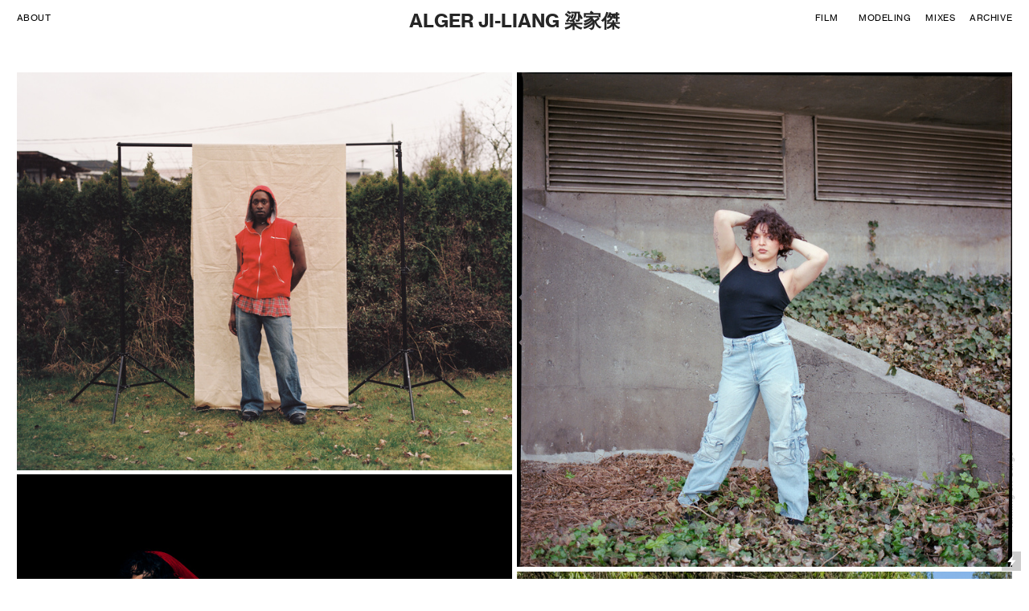

--- FILE ---
content_type: text/html; charset=UTF-8
request_url: https://algerliang.com/
body_size: 36856
content:
<!DOCTYPE html>
<!-- 

        Running on cargo.site

-->
<html lang="en" data-predefined-style="true" data-css-presets="true" data-css-preset data-typography-preset>
	<head>
<script>
				var __cargo_context__ = 'live';
				var __cargo_js_ver__ = 'c=3451682563';
				var __cargo_maint__ = false;
				
				
			</script>
					<meta http-equiv="X-UA-Compatible" content="IE=edge,chrome=1">
		<meta http-equiv="Content-Type" content="text/html; charset=utf-8">
		<meta name="viewport" content="initial-scale=1.0, maximum-scale=1.0, user-scalable=no">
		
			<meta name="robots" content="index,follow">
		<title>Alger Liang</title>
		<meta name="description" content="Cargo">
		
		<link rel="preconnect" href="https://static.cargo.site" crossorigin>
		<link rel="preconnect" href="https://freight.cargo.site" crossorigin>
				<link rel="preconnect" href="https://type.cargo.site" crossorigin>

		<!--<link rel="preload" href="https://static.cargo.site/assets/social/IconFont-Regular-0.9.3.woff2" as="font" type="font/woff" crossorigin>-->

		

		<link href="https://static.cargo.site/favicon/favicon.ico" rel="shortcut icon">
		<link href="https://algerliang.com/rss" rel="alternate" type="application/rss+xml" title="Alger Liang feed">

		<link href="https://algerliang.com/stylesheet?c=3451682563&1733400128" id="member_stylesheet" rel="stylesheet" type="text/css" />
<style id="">@font-face{font-family:Icons;src:url(https://static.cargo.site/assets/social/IconFont-Regular-0.9.3.woff2);unicode-range:U+E000-E15C,U+F0000,U+FE0E}@font-face{font-family:Icons;src:url(https://static.cargo.site/assets/social/IconFont-Regular-0.9.3.woff2);font-weight:240;unicode-range:U+E000-E15C,U+F0000,U+FE0E}@font-face{font-family:Icons;src:url(https://static.cargo.site/assets/social/IconFont-Regular-0.9.3.woff2);unicode-range:U+E000-E15C,U+F0000,U+FE0E;font-weight:400}@font-face{font-family:Icons;src:url(https://static.cargo.site/assets/social/IconFont-Regular-0.9.3.woff2);unicode-range:U+E000-E15C,U+F0000,U+FE0E;font-weight:600}@font-face{font-family:Icons;src:url(https://static.cargo.site/assets/social/IconFont-Regular-0.9.3.woff2);unicode-range:U+E000-E15C,U+F0000,U+FE0E;font-weight:800}@font-face{font-family:Icons;src:url(https://static.cargo.site/assets/social/IconFont-Regular-0.9.3.woff2);unicode-range:U+E000-E15C,U+F0000,U+FE0E;font-style:italic}@font-face{font-family:Icons;src:url(https://static.cargo.site/assets/social/IconFont-Regular-0.9.3.woff2);unicode-range:U+E000-E15C,U+F0000,U+FE0E;font-weight:200;font-style:italic}@font-face{font-family:Icons;src:url(https://static.cargo.site/assets/social/IconFont-Regular-0.9.3.woff2);unicode-range:U+E000-E15C,U+F0000,U+FE0E;font-weight:400;font-style:italic}@font-face{font-family:Icons;src:url(https://static.cargo.site/assets/social/IconFont-Regular-0.9.3.woff2);unicode-range:U+E000-E15C,U+F0000,U+FE0E;font-weight:600;font-style:italic}@font-face{font-family:Icons;src:url(https://static.cargo.site/assets/social/IconFont-Regular-0.9.3.woff2);unicode-range:U+E000-E15C,U+F0000,U+FE0E;font-weight:800;font-style:italic}body.iconfont-loading,body.iconfont-loading *{color:transparent!important}body{-moz-osx-font-smoothing:grayscale;-webkit-font-smoothing:antialiased;-webkit-text-size-adjust:none}body.no-scroll{overflow:hidden}/*!
 * Content
 */.page{word-wrap:break-word}:focus{outline:0}.pointer-events-none{pointer-events:none}.pointer-events-auto{pointer-events:auto}.pointer-events-none .page_content .audio-player,.pointer-events-none .page_content .shop_product,.pointer-events-none .page_content a,.pointer-events-none .page_content audio,.pointer-events-none .page_content button,.pointer-events-none .page_content details,.pointer-events-none .page_content iframe,.pointer-events-none .page_content img,.pointer-events-none .page_content input,.pointer-events-none .page_content video{pointer-events:auto}.pointer-events-none .page_content *>a,.pointer-events-none .page_content>a{position:relative}s *{text-transform:inherit}#toolset{position:fixed;bottom:10px;right:10px;z-index:8}.mobile #toolset,.template_site_inframe #toolset{display:none}#toolset a{display:block;height:24px;width:24px;margin:0;padding:0;text-decoration:none;background:rgba(0,0,0,.2)}#toolset a:hover{background:rgba(0,0,0,.8)}[data-adminview] #toolset a,[data-adminview] #toolset_admin a{background:rgba(0,0,0,.04);pointer-events:none;cursor:default}#toolset_admin a:active{background:rgba(0,0,0,.7)}#toolset_admin a svg>*{transform:scale(1.1) translate(0,-.5px);transform-origin:50% 50%}#toolset_admin a svg{pointer-events:none;width:100%!important;height:auto!important}#following-container{overflow:auto;-webkit-overflow-scrolling:touch}#following-container iframe{height:100%;width:100%;position:absolute;top:0;left:0;right:0;bottom:0}:root{--following-width:-400px;--following-animation-duration:450ms}@keyframes following-open{0%{transform:translateX(0)}100%{transform:translateX(var(--following-width))}}@keyframes following-open-inverse{0%{transform:translateX(0)}100%{transform:translateX(calc(-1 * var(--following-width)))}}@keyframes following-close{0%{transform:translateX(var(--following-width))}100%{transform:translateX(0)}}@keyframes following-close-inverse{0%{transform:translateX(calc(-1 * var(--following-width)))}100%{transform:translateX(0)}}body.animate-left{animation:following-open var(--following-animation-duration);animation-fill-mode:both;animation-timing-function:cubic-bezier(.24,1,.29,1)}#following-container.animate-left{animation:following-close-inverse var(--following-animation-duration);animation-fill-mode:both;animation-timing-function:cubic-bezier(.24,1,.29,1)}#following-container.animate-left #following-frame{animation:following-close var(--following-animation-duration);animation-fill-mode:both;animation-timing-function:cubic-bezier(.24,1,.29,1)}body.animate-right{animation:following-close var(--following-animation-duration);animation-fill-mode:both;animation-timing-function:cubic-bezier(.24,1,.29,1)}#following-container.animate-right{animation:following-open-inverse var(--following-animation-duration);animation-fill-mode:both;animation-timing-function:cubic-bezier(.24,1,.29,1)}#following-container.animate-right #following-frame{animation:following-open var(--following-animation-duration);animation-fill-mode:both;animation-timing-function:cubic-bezier(.24,1,.29,1)}.slick-slider{position:relative;display:block;-moz-box-sizing:border-box;box-sizing:border-box;-webkit-user-select:none;-moz-user-select:none;-ms-user-select:none;user-select:none;-webkit-touch-callout:none;-khtml-user-select:none;-ms-touch-action:pan-y;touch-action:pan-y;-webkit-tap-highlight-color:transparent}.slick-list{position:relative;display:block;overflow:hidden;margin:0;padding:0}.slick-list:focus{outline:0}.slick-list.dragging{cursor:pointer;cursor:hand}.slick-slider .slick-list,.slick-slider .slick-track{transform:translate3d(0,0,0);will-change:transform}.slick-track{position:relative;top:0;left:0;display:block}.slick-track:after,.slick-track:before{display:table;content:'';width:1px;height:1px;margin-top:-1px;margin-left:-1px}.slick-track:after{clear:both}.slick-loading .slick-track{visibility:hidden}.slick-slide{display:none;float:left;height:100%;min-height:1px}[dir=rtl] .slick-slide{float:right}.content .slick-slide img{display:inline-block}.content .slick-slide img:not(.image-zoom){cursor:pointer}.content .scrub .slick-list,.content .scrub .slick-slide img:not(.image-zoom){cursor:ew-resize}body.slideshow-scrub-dragging *{cursor:ew-resize!important}.content .slick-slide img:not([src]),.content .slick-slide img[src='']{width:100%;height:auto}.slick-slide.slick-loading img{display:none}.slick-slide.dragging img{pointer-events:none}.slick-initialized .slick-slide{display:block}.slick-loading .slick-slide{visibility:hidden}.slick-vertical .slick-slide{display:block;height:auto;border:1px solid transparent}.slick-arrow.slick-hidden{display:none}.slick-arrow{position:absolute;z-index:9;width:0;top:0;height:100%;cursor:pointer;will-change:opacity;-webkit-transition:opacity 333ms cubic-bezier(.4,0,.22,1);transition:opacity 333ms cubic-bezier(.4,0,.22,1)}.slick-arrow.hidden{opacity:0}.slick-arrow svg{position:absolute;width:36px;height:36px;top:0;left:0;right:0;bottom:0;margin:auto;transform:translate(.25px,.25px)}.slick-arrow svg.right-arrow{transform:translate(.25px,.25px) scaleX(-1)}.slick-arrow svg:active{opacity:.75}.slick-arrow svg .arrow-shape{fill:none!important;stroke:#fff;stroke-linecap:square}.slick-arrow svg .arrow-outline{fill:none!important;stroke-width:2.5px;stroke:rgba(0,0,0,.6);stroke-linecap:square}.slick-arrow.slick-next{right:0;text-align:right}.slick-next svg,.wallpaper-navigation .slick-next svg{margin-right:10px}.mobile .slick-next svg{margin-right:10px}.slick-arrow.slick-prev{text-align:left}.slick-prev svg,.wallpaper-navigation .slick-prev svg{margin-left:10px}.mobile .slick-prev svg{margin-left:10px}.loading_animation{display:none;vertical-align:middle;z-index:15;line-height:0;pointer-events:none;border-radius:100%}.loading_animation.hidden{display:none}.loading_animation.pulsing{opacity:0;display:inline-block;animation-delay:.1s;-webkit-animation-delay:.1s;-moz-animation-delay:.1s;animation-duration:12s;animation-iteration-count:infinite;animation:fade-pulse-in .5s ease-in-out;-moz-animation:fade-pulse-in .5s ease-in-out;-webkit-animation:fade-pulse-in .5s ease-in-out;-webkit-animation-fill-mode:forwards;-moz-animation-fill-mode:forwards;animation-fill-mode:forwards}.loading_animation.pulsing.no-delay{animation-delay:0s;-webkit-animation-delay:0s;-moz-animation-delay:0s}.loading_animation div{border-radius:100%}.loading_animation div svg{max-width:100%;height:auto}.loading_animation div,.loading_animation div svg{width:20px;height:20px}.loading_animation.full-width svg{width:100%;height:auto}.loading_animation.full-width.big svg{width:100px;height:100px}.loading_animation div svg>*{fill:#ccc}.loading_animation div{-webkit-animation:spin-loading 12s ease-out;-webkit-animation-iteration-count:infinite;-moz-animation:spin-loading 12s ease-out;-moz-animation-iteration-count:infinite;animation:spin-loading 12s ease-out;animation-iteration-count:infinite}.loading_animation.hidden{display:none}[data-backdrop] .loading_animation{position:absolute;top:15px;left:15px;z-index:99}.loading_animation.position-absolute.middle{top:calc(50% - 10px);left:calc(50% - 10px)}.loading_animation.position-absolute.topleft{top:0;left:0}.loading_animation.position-absolute.middleright{top:calc(50% - 10px);right:1rem}.loading_animation.position-absolute.middleleft{top:calc(50% - 10px);left:1rem}.loading_animation.gray div svg>*{fill:#999}.loading_animation.gray-dark div svg>*{fill:#666}.loading_animation.gray-darker div svg>*{fill:#555}.loading_animation.gray-light div svg>*{fill:#ccc}.loading_animation.white div svg>*{fill:rgba(255,255,255,.85)}.loading_animation.blue div svg>*{fill:#698fff}.loading_animation.inline{display:inline-block;margin-bottom:.5ex}.loading_animation.inline.left{margin-right:.5ex}@-webkit-keyframes fade-pulse-in{0%{opacity:0}50%{opacity:.5}100%{opacity:1}}@-moz-keyframes fade-pulse-in{0%{opacity:0}50%{opacity:.5}100%{opacity:1}}@keyframes fade-pulse-in{0%{opacity:0}50%{opacity:.5}100%{opacity:1}}@-webkit-keyframes pulsate{0%{opacity:1}50%{opacity:0}100%{opacity:1}}@-moz-keyframes pulsate{0%{opacity:1}50%{opacity:0}100%{opacity:1}}@keyframes pulsate{0%{opacity:1}50%{opacity:0}100%{opacity:1}}@-webkit-keyframes spin-loading{0%{transform:rotate(0)}9%{transform:rotate(1050deg)}18%{transform:rotate(-1090deg)}20%{transform:rotate(-1080deg)}23%{transform:rotate(-1080deg)}28%{transform:rotate(-1095deg)}29%{transform:rotate(-1065deg)}34%{transform:rotate(-1080deg)}35%{transform:rotate(-1050deg)}40%{transform:rotate(-1065deg)}41%{transform:rotate(-1035deg)}44%{transform:rotate(-1035deg)}47%{transform:rotate(-2160deg)}50%{transform:rotate(-2160deg)}56%{transform:rotate(45deg)}60%{transform:rotate(45deg)}80%{transform:rotate(6120deg)}100%{transform:rotate(0)}}@keyframes spin-loading{0%{transform:rotate(0)}9%{transform:rotate(1050deg)}18%{transform:rotate(-1090deg)}20%{transform:rotate(-1080deg)}23%{transform:rotate(-1080deg)}28%{transform:rotate(-1095deg)}29%{transform:rotate(-1065deg)}34%{transform:rotate(-1080deg)}35%{transform:rotate(-1050deg)}40%{transform:rotate(-1065deg)}41%{transform:rotate(-1035deg)}44%{transform:rotate(-1035deg)}47%{transform:rotate(-2160deg)}50%{transform:rotate(-2160deg)}56%{transform:rotate(45deg)}60%{transform:rotate(45deg)}80%{transform:rotate(6120deg)}100%{transform:rotate(0)}}[grid-row]{align-items:flex-start;box-sizing:border-box;display:-webkit-box;display:-webkit-flex;display:-ms-flexbox;display:flex;-webkit-flex-wrap:wrap;-ms-flex-wrap:wrap;flex-wrap:wrap}[grid-col]{box-sizing:border-box}[grid-row] [grid-col].empty:after{content:"\0000A0";cursor:text}body.mobile[data-adminview=content-editproject] [grid-row] [grid-col].empty:after{display:none}[grid-col=auto]{-webkit-box-flex:1;-webkit-flex:1;-ms-flex:1;flex:1}[grid-col=x12]{width:100%}[grid-col=x11]{width:50%}[grid-col=x10]{width:33.33%}[grid-col=x9]{width:25%}[grid-col=x8]{width:20%}[grid-col=x7]{width:16.666666667%}[grid-col=x6]{width:14.285714286%}[grid-col=x5]{width:12.5%}[grid-col=x4]{width:11.111111111%}[grid-col=x3]{width:10%}[grid-col=x2]{width:9.090909091%}[grid-col=x1]{width:8.333333333%}[grid-col="1"]{width:8.33333%}[grid-col="2"]{width:16.66667%}[grid-col="3"]{width:25%}[grid-col="4"]{width:33.33333%}[grid-col="5"]{width:41.66667%}[grid-col="6"]{width:50%}[grid-col="7"]{width:58.33333%}[grid-col="8"]{width:66.66667%}[grid-col="9"]{width:75%}[grid-col="10"]{width:83.33333%}[grid-col="11"]{width:91.66667%}[grid-col="12"]{width:100%}body.mobile [grid-responsive] [grid-col]{width:100%;-webkit-box-flex:none;-webkit-flex:none;-ms-flex:none;flex:none}[data-ce-host=true][contenteditable=true] [grid-pad]{pointer-events:none}[data-ce-host=true][contenteditable=true] [grid-pad]>*{pointer-events:auto}[grid-pad="0"]{padding:0}[grid-pad="0.25"]{padding:.125rem}[grid-pad="0.5"]{padding:.25rem}[grid-pad="0.75"]{padding:.375rem}[grid-pad="1"]{padding:.5rem}[grid-pad="1.25"]{padding:.625rem}[grid-pad="1.5"]{padding:.75rem}[grid-pad="1.75"]{padding:.875rem}[grid-pad="2"]{padding:1rem}[grid-pad="2.5"]{padding:1.25rem}[grid-pad="3"]{padding:1.5rem}[grid-pad="3.5"]{padding:1.75rem}[grid-pad="4"]{padding:2rem}[grid-pad="5"]{padding:2.5rem}[grid-pad="6"]{padding:3rem}[grid-pad="7"]{padding:3.5rem}[grid-pad="8"]{padding:4rem}[grid-pad="9"]{padding:4.5rem}[grid-pad="10"]{padding:5rem}[grid-gutter="0"]{margin:0}[grid-gutter="0.5"]{margin:-.25rem}[grid-gutter="1"]{margin:-.5rem}[grid-gutter="1.5"]{margin:-.75rem}[grid-gutter="2"]{margin:-1rem}[grid-gutter="2.5"]{margin:-1.25rem}[grid-gutter="3"]{margin:-1.5rem}[grid-gutter="3.5"]{margin:-1.75rem}[grid-gutter="4"]{margin:-2rem}[grid-gutter="5"]{margin:-2.5rem}[grid-gutter="6"]{margin:-3rem}[grid-gutter="7"]{margin:-3.5rem}[grid-gutter="8"]{margin:-4rem}[grid-gutter="10"]{margin:-5rem}[grid-gutter="12"]{margin:-6rem}[grid-gutter="14"]{margin:-7rem}[grid-gutter="16"]{margin:-8rem}[grid-gutter="18"]{margin:-9rem}[grid-gutter="20"]{margin:-10rem}small{max-width:100%;text-decoration:inherit}img:not([src]),img[src='']{outline:1px solid rgba(177,177,177,.4);outline-offset:-1px;content:url([data-uri])}img.image-zoom{cursor:-webkit-zoom-in;cursor:-moz-zoom-in;cursor:zoom-in}#imprimatur{color:#333;font-size:10px;font-family:-apple-system,BlinkMacSystemFont,"Segoe UI",Roboto,Oxygen,Ubuntu,Cantarell,"Open Sans","Helvetica Neue",sans-serif,"Sans Serif",Icons;/*!System*/position:fixed;opacity:.3;right:-28px;bottom:160px;transform:rotate(270deg);-ms-transform:rotate(270deg);-webkit-transform:rotate(270deg);z-index:8;text-transform:uppercase;color:#999;opacity:.5;padding-bottom:2px;text-decoration:none}.mobile #imprimatur{display:none}bodycopy cargo-link a{font-family:-apple-system,BlinkMacSystemFont,"Segoe UI",Roboto,Oxygen,Ubuntu,Cantarell,"Open Sans","Helvetica Neue",sans-serif,"Sans Serif",Icons;/*!System*/font-size:12px;font-style:normal;font-weight:400;transform:rotate(270deg);text-decoration:none;position:fixed!important;right:-27px;bottom:100px;text-decoration:none;letter-spacing:normal;background:0 0;border:0;border-bottom:0;outline:0}/*! PhotoSwipe Default UI CSS by Dmitry Semenov | photoswipe.com | MIT license */.pswp--has_mouse .pswp__button--arrow--left,.pswp--has_mouse .pswp__button--arrow--right,.pswp__ui{visibility:visible}.pswp--minimal--dark .pswp__top-bar,.pswp__button{background:0 0}.pswp,.pswp__bg,.pswp__container,.pswp__img--placeholder,.pswp__zoom-wrap,.quick-view-navigation{-webkit-backface-visibility:hidden}.pswp__button{cursor:pointer;opacity:1;-webkit-appearance:none;transition:opacity .2s;-webkit-box-shadow:none;box-shadow:none}.pswp__button-close>svg{top:10px;right:10px;margin-left:auto}.pswp--touch .quick-view-navigation{display:none}.pswp__ui{-webkit-font-smoothing:auto;opacity:1;z-index:1550}.quick-view-navigation{will-change:opacity;-webkit-transition:opacity 333ms cubic-bezier(.4,0,.22,1);transition:opacity 333ms cubic-bezier(.4,0,.22,1)}.quick-view-navigation .pswp__group .pswp__button{pointer-events:auto}.pswp__button>svg{position:absolute;width:36px;height:36px}.quick-view-navigation .pswp__group:active svg{opacity:.75}.pswp__button svg .shape-shape{fill:#fff}.pswp__button svg .shape-outline{fill:#000}.pswp__button-prev>svg{top:0;bottom:0;left:10px;margin:auto}.pswp__button-next>svg{top:0;bottom:0;right:10px;margin:auto}.quick-view-navigation .pswp__group .pswp__button-prev{position:absolute;left:0;top:0;width:0;height:100%}.quick-view-navigation .pswp__group .pswp__button-next{position:absolute;right:0;top:0;width:0;height:100%}.quick-view-navigation .close-button,.quick-view-navigation .left-arrow,.quick-view-navigation .right-arrow{transform:translate(.25px,.25px)}.quick-view-navigation .right-arrow{transform:translate(.25px,.25px) scaleX(-1)}.pswp__button svg .shape-outline{fill:transparent!important;stroke:#000;stroke-width:2.5px;stroke-linecap:square}.pswp__button svg .shape-shape{fill:transparent!important;stroke:#fff;stroke-width:1.5px;stroke-linecap:square}.pswp__bg,.pswp__scroll-wrap,.pswp__zoom-wrap{width:100%;position:absolute}.quick-view-navigation .pswp__group .pswp__button-close{margin:0}.pswp__container,.pswp__item,.pswp__zoom-wrap{right:0;bottom:0;top:0;position:absolute;left:0}.pswp__ui--hidden .pswp__button{opacity:.001}.pswp__ui--hidden .pswp__button,.pswp__ui--hidden .pswp__button *{pointer-events:none}.pswp .pswp__ui.pswp__ui--displaynone{display:none}.pswp__element--disabled{display:none!important}/*! PhotoSwipe main CSS by Dmitry Semenov | photoswipe.com | MIT license */.pswp{position:fixed;display:none;height:100%;width:100%;top:0;left:0;right:0;bottom:0;margin:auto;-ms-touch-action:none;touch-action:none;z-index:9999999;-webkit-text-size-adjust:100%;line-height:initial;letter-spacing:initial;outline:0}.pswp img{max-width:none}.pswp--zoom-disabled .pswp__img{cursor:default!important}.pswp--animate_opacity{opacity:.001;will-change:opacity;-webkit-transition:opacity 333ms cubic-bezier(.4,0,.22,1);transition:opacity 333ms cubic-bezier(.4,0,.22,1)}.pswp--open{display:block}.pswp--zoom-allowed .pswp__img{cursor:-webkit-zoom-in;cursor:-moz-zoom-in;cursor:zoom-in}.pswp--zoomed-in .pswp__img{cursor:-webkit-grab;cursor:-moz-grab;cursor:grab}.pswp--dragging .pswp__img{cursor:-webkit-grabbing;cursor:-moz-grabbing;cursor:grabbing}.pswp__bg{left:0;top:0;height:100%;opacity:0;transform:translateZ(0);will-change:opacity}.pswp__scroll-wrap{left:0;top:0;height:100%}.pswp__container,.pswp__zoom-wrap{-ms-touch-action:none;touch-action:none}.pswp__container,.pswp__img{-webkit-user-select:none;-moz-user-select:none;-ms-user-select:none;user-select:none;-webkit-tap-highlight-color:transparent;-webkit-touch-callout:none}.pswp__zoom-wrap{-webkit-transform-origin:left top;-ms-transform-origin:left top;transform-origin:left top;-webkit-transition:-webkit-transform 222ms cubic-bezier(.4,0,.22,1);transition:transform 222ms cubic-bezier(.4,0,.22,1)}.pswp__bg{-webkit-transition:opacity 222ms cubic-bezier(.4,0,.22,1);transition:opacity 222ms cubic-bezier(.4,0,.22,1)}.pswp--animated-in .pswp__bg,.pswp--animated-in .pswp__zoom-wrap{-webkit-transition:none;transition:none}.pswp--hide-overflow .pswp__scroll-wrap,.pswp--hide-overflow.pswp{overflow:hidden}.pswp__img{position:absolute;width:auto;height:auto;top:0;left:0}.pswp__img--placeholder--blank{background:#222}.pswp--ie .pswp__img{width:100%!important;height:auto!important;left:0;top:0}.pswp__ui--idle{opacity:0}.pswp__error-msg{position:absolute;left:0;top:50%;width:100%;text-align:center;font-size:14px;line-height:16px;margin-top:-8px;color:#ccc}.pswp__error-msg a{color:#ccc;text-decoration:underline}.pswp__error-msg{font-family:-apple-system,BlinkMacSystemFont,"Segoe UI",Roboto,Oxygen,Ubuntu,Cantarell,"Open Sans","Helvetica Neue",sans-serif}.quick-view.mouse-down .iframe-item{pointer-events:none!important}.quick-view-caption-positioner{pointer-events:none;width:100%;height:100%}.quick-view-caption-wrapper{margin:auto;position:absolute;bottom:0;left:0;right:0}.quick-view-horizontal-align-left .quick-view-caption-wrapper{margin-left:0}.quick-view-horizontal-align-right .quick-view-caption-wrapper{margin-right:0}[data-quick-view-caption]{transition:.1s opacity ease-in-out;position:absolute;bottom:0;left:0;right:0}.quick-view-horizontal-align-left [data-quick-view-caption]{text-align:left}.quick-view-horizontal-align-right [data-quick-view-caption]{text-align:right}.quick-view-caption{transition:.1s opacity ease-in-out}.quick-view-caption>*{display:inline-block}.quick-view-caption *{pointer-events:auto}.quick-view-caption.hidden{opacity:0}.shop_product .dropdown_wrapper{flex:0 0 100%;position:relative}.shop_product select{appearance:none;-moz-appearance:none;-webkit-appearance:none;outline:0;-webkit-font-smoothing:antialiased;-moz-osx-font-smoothing:grayscale;cursor:pointer;border-radius:0;white-space:nowrap;overflow:hidden!important;text-overflow:ellipsis}.shop_product select.dropdown::-ms-expand{display:none}.shop_product a{cursor:pointer;border-bottom:none;text-decoration:none}.shop_product a.out-of-stock{pointer-events:none}body.audio-player-dragging *{cursor:ew-resize!important}.audio-player{display:inline-flex;flex:1 0 calc(100% - 2px);width:calc(100% - 2px)}.audio-player .button{height:100%;flex:0 0 3.3rem;display:flex}.audio-player .separator{left:3.3rem;height:100%}.audio-player .buffer{width:0%;height:100%;transition:left .3s linear,width .3s linear}.audio-player.seeking .buffer{transition:left 0s,width 0s}.audio-player.seeking{user-select:none;-webkit-user-select:none;cursor:ew-resize}.audio-player.seeking *{user-select:none;-webkit-user-select:none;cursor:ew-resize}.audio-player .bar{overflow:hidden;display:flex;justify-content:space-between;align-content:center;flex-grow:1}.audio-player .progress{width:0%;height:100%;transition:width .3s linear}.audio-player.seeking .progress{transition:width 0s}.audio-player .pause,.audio-player .play{cursor:pointer;height:100%}.audio-player .note-icon{margin:auto 0;order:2;flex:0 1 auto}.audio-player .title{white-space:nowrap;overflow:hidden;text-overflow:ellipsis;pointer-events:none;user-select:none;padding:.5rem 0 .5rem 1rem;margin:auto auto auto 0;flex:0 3 auto;min-width:0;width:100%}.audio-player .total-time{flex:0 1 auto;margin:auto 0}.audio-player .current-time,.audio-player .play-text{flex:0 1 auto;margin:auto 0}.audio-player .stream-anim{user-select:none;margin:auto auto auto 0}.audio-player .stream-anim span{display:inline-block}.audio-player .buffer,.audio-player .current-time,.audio-player .note-svg,.audio-player .play-text,.audio-player .separator,.audio-player .total-time{user-select:none;pointer-events:none}.audio-player .buffer,.audio-player .play-text,.audio-player .progress{position:absolute}.audio-player,.audio-player .bar,.audio-player .button,.audio-player .current-time,.audio-player .note-icon,.audio-player .pause,.audio-player .play,.audio-player .total-time{position:relative}body.mobile .audio-player,body.mobile .audio-player *{-webkit-touch-callout:none}#standalone-admin-frame{border:0;width:400px;position:absolute;right:0;top:0;height:100vh;z-index:99}body[standalone-admin=true] #standalone-admin-frame{transform:translate(0,0)}body[standalone-admin=true] .main_container{width:calc(100% - 400px)}body[standalone-admin=false] #standalone-admin-frame{transform:translate(100%,0)}body[standalone-admin=false] .main_container{width:100%}.toggle_standaloneAdmin{position:fixed;top:0;right:400px;height:40px;width:40px;z-index:999;cursor:pointer;background-color:rgba(0,0,0,.4)}.toggle_standaloneAdmin:active{opacity:.7}body[standalone-admin=false] .toggle_standaloneAdmin{right:0}.toggle_standaloneAdmin *{color:#fff;fill:#fff}.toggle_standaloneAdmin svg{padding:6px;width:100%;height:100%;opacity:.85}body[standalone-admin=false] .toggle_standaloneAdmin #close,body[standalone-admin=true] .toggle_standaloneAdmin #backdropsettings{display:none}.toggle_standaloneAdmin>div{width:100%;height:100%}#admin_toggle_button{position:fixed;top:50%;transform:translate(0,-50%);right:400px;height:36px;width:12px;z-index:999;cursor:pointer;background-color:rgba(0,0,0,.09);padding-left:2px;margin-right:5px}#admin_toggle_button .bar{content:'';background:rgba(0,0,0,.09);position:fixed;width:5px;bottom:0;top:0;z-index:10}#admin_toggle_button:active{background:rgba(0,0,0,.065)}#admin_toggle_button *{color:#fff;fill:#fff}#admin_toggle_button svg{padding:0;width:16px;height:36px;margin-left:1px;opacity:1}#admin_toggle_button svg *{fill:#fff;opacity:1}#admin_toggle_button[data-state=closed] .toggle_admin_close{display:none}#admin_toggle_button[data-state=closed],#admin_toggle_button[data-state=closed] .toggle_admin_open{width:20px;cursor:pointer;margin:0}#admin_toggle_button[data-state=closed] svg{margin-left:2px}#admin_toggle_button[data-state=open] .toggle_admin_open{display:none}select,select *{text-rendering:auto!important}b b{font-weight:inherit}*{-webkit-box-sizing:border-box;-moz-box-sizing:border-box;box-sizing:border-box}customhtml>*{position:relative;z-index:10}body,html{min-height:100vh;margin:0;padding:0}html{touch-action:manipulation;position:relative;background-color:#fff}.main_container{min-height:100vh;width:100%;overflow:hidden}.container{display:-webkit-box;display:-webkit-flex;display:-moz-box;display:-ms-flexbox;display:flex;-webkit-flex-wrap:wrap;-moz-flex-wrap:wrap;-ms-flex-wrap:wrap;flex-wrap:wrap;max-width:100%;width:100%;overflow:visible}.container{align-items:flex-start;-webkit-align-items:flex-start}.page{z-index:2}.page ul li>text-limit{display:block}.content,.content_container,.pinned{-webkit-flex:1 0 auto;-moz-flex:1 0 auto;-ms-flex:1 0 auto;flex:1 0 auto;max-width:100%}.content_container{width:100%}.content_container.full_height{min-height:100vh}.page_background{position:absolute;top:0;left:0;width:100%;height:100%}.page_container{position:relative;overflow:visible;width:100%}.backdrop{position:absolute;top:0;z-index:1;width:100%;height:100%;max-height:100vh}.backdrop>div{position:absolute;top:0;left:0;width:100%;height:100%;-webkit-backface-visibility:hidden;backface-visibility:hidden;transform:translate3d(0,0,0);contain:strict}[data-backdrop].backdrop>div[data-overflowing]{max-height:100vh;position:absolute;top:0;left:0}body.mobile [split-responsive]{display:flex;flex-direction:column}body.mobile [split-responsive] .container{width:100%;order:2}body.mobile [split-responsive] .backdrop{position:relative;height:50vh;width:100%;order:1}body.mobile [split-responsive] [data-auxiliary].backdrop{position:absolute;height:50vh;width:100%;order:1}.page{position:relative;z-index:2}img[data-align=left]{float:left}img[data-align=right]{float:right}[data-rotation]{transform-origin:center center}.content .page_content:not([contenteditable=true]) [data-draggable]{pointer-events:auto!important;backface-visibility:hidden}.preserve-3d{-moz-transform-style:preserve-3d;transform-style:preserve-3d}.content .page_content:not([contenteditable=true]) [data-draggable] iframe{pointer-events:none!important}.dragging-active iframe{pointer-events:none!important}.content .page_content:not([contenteditable=true]) [data-draggable]:active{opacity:1}.content .scroll-transition-fade{transition:transform 1s ease-in-out,opacity .8s ease-in-out}.content .scroll-transition-fade.below-viewport{opacity:0;transform:translateY(40px)}.mobile.full_width .page_container:not([split-layout]) .container_width{width:100%}[data-view=pinned_bottom] .bottom_pin_invisibility{visibility:hidden}.pinned{position:relative;width:100%}.pinned .page_container.accommodate:not(.fixed):not(.overlay){z-index:2}.pinned .page_container.overlay{position:absolute;z-index:4}.pinned .page_container.overlay.fixed{position:fixed}.pinned .page_container.overlay.fixed .page{max-height:100vh;-webkit-overflow-scrolling:touch}.pinned .page_container.overlay.fixed .page.allow-scroll{overflow-y:auto;overflow-x:hidden}.pinned .page_container.overlay.fixed .page.allow-scroll{align-items:flex-start;-webkit-align-items:flex-start}.pinned .page_container .page.allow-scroll::-webkit-scrollbar{width:0;background:0 0;display:none}.pinned.pinned_top .page_container.overlay{left:0;top:0}.pinned.pinned_bottom .page_container.overlay{left:0;bottom:0}div[data-container=set]:empty{margin-top:1px}.thumbnails{position:relative;z-index:1}[thumbnails=grid]{align-items:baseline}[thumbnails=justify] .thumbnail{box-sizing:content-box}[thumbnails][data-padding-zero] .thumbnail{margin-bottom:-1px}[thumbnails=montessori] .thumbnail{pointer-events:auto;position:absolute}[thumbnails] .thumbnail>a{display:block;text-decoration:none}[thumbnails=montessori]{height:0}[thumbnails][data-resizing],[thumbnails][data-resizing] *{cursor:nwse-resize}[thumbnails] .thumbnail .resize-handle{cursor:nwse-resize;width:26px;height:26px;padding:5px;position:absolute;opacity:.75;right:-1px;bottom:-1px;z-index:100}[thumbnails][data-resizing] .resize-handle{display:none}[thumbnails] .thumbnail .resize-handle svg{position:absolute;top:0;left:0}[thumbnails] .thumbnail .resize-handle:hover{opacity:1}[data-can-move].thumbnail .resize-handle svg .resize_path_outline{fill:#fff}[data-can-move].thumbnail .resize-handle svg .resize_path{fill:#000}[thumbnails=montessori] .thumbnail_sizer{height:0;width:100%;position:relative;padding-bottom:100%;pointer-events:none}[thumbnails] .thumbnail img{display:block;min-height:3px;margin-bottom:0}[thumbnails] .thumbnail img:not([src]),img[src=""]{margin:0!important;width:100%;min-height:3px;height:100%!important;position:absolute}[aspect-ratio="1x1"].thumb_image{height:0;padding-bottom:100%;overflow:hidden}[aspect-ratio="4x3"].thumb_image{height:0;padding-bottom:75%;overflow:hidden}[aspect-ratio="16x9"].thumb_image{height:0;padding-bottom:56.25%;overflow:hidden}[thumbnails] .thumb_image{width:100%;position:relative}[thumbnails][thumbnail-vertical-align=top]{align-items:flex-start}[thumbnails][thumbnail-vertical-align=middle]{align-items:center}[thumbnails][thumbnail-vertical-align=bottom]{align-items:baseline}[thumbnails][thumbnail-horizontal-align=left]{justify-content:flex-start}[thumbnails][thumbnail-horizontal-align=middle]{justify-content:center}[thumbnails][thumbnail-horizontal-align=right]{justify-content:flex-end}.thumb_image.default_image>svg{position:absolute;top:0;left:0;bottom:0;right:0;width:100%;height:100%}.thumb_image.default_image{outline:1px solid #ccc;outline-offset:-1px;position:relative}.mobile.full_width [data-view=Thumbnail] .thumbnails_width{width:100%}.content [data-draggable] a:active,.content [data-draggable] img:active{opacity:initial}.content .draggable-dragging{opacity:initial}[data-draggable].draggable_visible{visibility:visible}[data-draggable].draggable_hidden{visibility:hidden}.gallery_card [data-draggable],.marquee [data-draggable]{visibility:inherit}[data-draggable]{visibility:visible;background-color:rgba(0,0,0,.003)}#site_menu_panel_container .image-gallery:not(.initialized){height:0;padding-bottom:100%;min-height:initial}.image-gallery:not(.initialized){min-height:100vh;visibility:hidden;width:100%}.image-gallery .gallery_card img{display:block;width:100%;height:auto}.image-gallery .gallery_card{transform-origin:center}.image-gallery .gallery_card.dragging{opacity:.1;transform:initial!important}.image-gallery:not([image-gallery=slideshow]) .gallery_card iframe:only-child,.image-gallery:not([image-gallery=slideshow]) .gallery_card video:only-child{width:100%;height:100%;top:0;left:0;position:absolute}.image-gallery[image-gallery=slideshow] .gallery_card video[muted][autoplay]:not([controls]),.image-gallery[image-gallery=slideshow] .gallery_card video[muted][data-autoplay]:not([controls]){pointer-events:none}.image-gallery [image-gallery-pad="0"] video:only-child{object-fit:cover;height:calc(100% + 1px)}div.image-gallery>a,div.image-gallery>iframe,div.image-gallery>img,div.image-gallery>video{display:none}[image-gallery-row]{align-items:flex-start;box-sizing:border-box;display:-webkit-box;display:-webkit-flex;display:-ms-flexbox;display:flex;-webkit-flex-wrap:wrap;-ms-flex-wrap:wrap;flex-wrap:wrap}.image-gallery .gallery_card_image{width:100%;position:relative}[data-predefined-style=true] .image-gallery a.gallery_card{display:block;border:none}[image-gallery-col]{box-sizing:border-box}[image-gallery-col=x12]{width:100%}[image-gallery-col=x11]{width:50%}[image-gallery-col=x10]{width:33.33%}[image-gallery-col=x9]{width:25%}[image-gallery-col=x8]{width:20%}[image-gallery-col=x7]{width:16.666666667%}[image-gallery-col=x6]{width:14.285714286%}[image-gallery-col=x5]{width:12.5%}[image-gallery-col=x4]{width:11.111111111%}[image-gallery-col=x3]{width:10%}[image-gallery-col=x2]{width:9.090909091%}[image-gallery-col=x1]{width:8.333333333%}.content .page_content [image-gallery-pad].image-gallery{pointer-events:none}.content .page_content [image-gallery-pad].image-gallery .gallery_card_image>*,.content .page_content [image-gallery-pad].image-gallery .gallery_image_caption{pointer-events:auto}.content .page_content [image-gallery-pad="0"]{padding:0}.content .page_content [image-gallery-pad="0.25"]{padding:.125rem}.content .page_content [image-gallery-pad="0.5"]{padding:.25rem}.content .page_content [image-gallery-pad="0.75"]{padding:.375rem}.content .page_content [image-gallery-pad="1"]{padding:.5rem}.content .page_content [image-gallery-pad="1.25"]{padding:.625rem}.content .page_content [image-gallery-pad="1.5"]{padding:.75rem}.content .page_content [image-gallery-pad="1.75"]{padding:.875rem}.content .page_content [image-gallery-pad="2"]{padding:1rem}.content .page_content [image-gallery-pad="2.5"]{padding:1.25rem}.content .page_content [image-gallery-pad="3"]{padding:1.5rem}.content .page_content [image-gallery-pad="3.5"]{padding:1.75rem}.content .page_content [image-gallery-pad="4"]{padding:2rem}.content .page_content [image-gallery-pad="5"]{padding:2.5rem}.content .page_content [image-gallery-pad="6"]{padding:3rem}.content .page_content [image-gallery-pad="7"]{padding:3.5rem}.content .page_content [image-gallery-pad="8"]{padding:4rem}.content .page_content [image-gallery-pad="9"]{padding:4.5rem}.content .page_content [image-gallery-pad="10"]{padding:5rem}.content .page_content [image-gallery-gutter="0"]{margin:0}.content .page_content [image-gallery-gutter="0.5"]{margin:-.25rem}.content .page_content [image-gallery-gutter="1"]{margin:-.5rem}.content .page_content [image-gallery-gutter="1.5"]{margin:-.75rem}.content .page_content [image-gallery-gutter="2"]{margin:-1rem}.content .page_content [image-gallery-gutter="2.5"]{margin:-1.25rem}.content .page_content [image-gallery-gutter="3"]{margin:-1.5rem}.content .page_content [image-gallery-gutter="3.5"]{margin:-1.75rem}.content .page_content [image-gallery-gutter="4"]{margin:-2rem}.content .page_content [image-gallery-gutter="5"]{margin:-2.5rem}.content .page_content [image-gallery-gutter="6"]{margin:-3rem}.content .page_content [image-gallery-gutter="7"]{margin:-3.5rem}.content .page_content [image-gallery-gutter="8"]{margin:-4rem}.content .page_content [image-gallery-gutter="10"]{margin:-5rem}.content .page_content [image-gallery-gutter="12"]{margin:-6rem}.content .page_content [image-gallery-gutter="14"]{margin:-7rem}.content .page_content [image-gallery-gutter="16"]{margin:-8rem}.content .page_content [image-gallery-gutter="18"]{margin:-9rem}.content .page_content [image-gallery-gutter="20"]{margin:-10rem}[image-gallery=slideshow]:not(.initialized)>*{min-height:1px;opacity:0;min-width:100%}[image-gallery=slideshow][data-constrained-by=height] [image-gallery-vertical-align].slick-track{align-items:flex-start}[image-gallery=slideshow] img.image-zoom:active{opacity:initial}[image-gallery=slideshow].slick-initialized .gallery_card{pointer-events:none}[image-gallery=slideshow].slick-initialized .gallery_card.slick-current{pointer-events:auto}[image-gallery=slideshow] .gallery_card:not(.has_caption){line-height:0}.content .page_content [image-gallery=slideshow].image-gallery>*{pointer-events:auto}.content [image-gallery=slideshow].image-gallery.slick-initialized .gallery_card{overflow:hidden;margin:0;display:flex;flex-flow:row wrap;flex-shrink:0}.content [image-gallery=slideshow].image-gallery.slick-initialized .gallery_card.slick-current{overflow:visible}[image-gallery=slideshow] .gallery_image_caption{opacity:1;transition:opacity .3s;-webkit-transition:opacity .3s;width:100%;margin-left:auto;margin-right:auto;clear:both}[image-gallery-horizontal-align=left] .gallery_image_caption{text-align:left}[image-gallery-horizontal-align=middle] .gallery_image_caption{text-align:center}[image-gallery-horizontal-align=right] .gallery_image_caption{text-align:right}[image-gallery=slideshow][data-slideshow-in-transition] .gallery_image_caption{opacity:0;transition:opacity .3s;-webkit-transition:opacity .3s}[image-gallery=slideshow] .gallery_card_image{width:initial;margin:0;display:inline-block}[image-gallery=slideshow] .gallery_card img{margin:0;display:block}[image-gallery=slideshow][data-exploded]{align-items:flex-start;box-sizing:border-box;display:-webkit-box;display:-webkit-flex;display:-ms-flexbox;display:flex;-webkit-flex-wrap:wrap;-ms-flex-wrap:wrap;flex-wrap:wrap;justify-content:flex-start;align-content:flex-start}[image-gallery=slideshow][data-exploded] .gallery_card{padding:1rem;width:16.666%}[image-gallery=slideshow][data-exploded] .gallery_card_image{height:0;display:block;width:100%}[image-gallery=grid]{align-items:baseline}[image-gallery=grid] .gallery_card.has_caption .gallery_card_image{display:block}[image-gallery=grid] [image-gallery-pad="0"].gallery_card{margin-bottom:-1px}[image-gallery=grid] .gallery_card img{margin:0}[image-gallery=columns] .gallery_card img{margin:0}[image-gallery=justify]{align-items:flex-start}[image-gallery=justify] .gallery_card img{margin:0}[image-gallery=montessori][image-gallery-row]{display:block}[image-gallery=montessori] a.gallery_card,[image-gallery=montessori] div.gallery_card{position:absolute;pointer-events:auto}[image-gallery=montessori][data-can-move] .gallery_card,[image-gallery=montessori][data-can-move] .gallery_card .gallery_card_image,[image-gallery=montessori][data-can-move] .gallery_card .gallery_card_image>*{cursor:move}[image-gallery=montessori]{position:relative;height:0}[image-gallery=freeform] .gallery_card{position:relative}[image-gallery=freeform] [image-gallery-pad="0"].gallery_card{margin-bottom:-1px}[image-gallery-vertical-align]{display:flex;flex-flow:row wrap}[image-gallery-vertical-align].slick-track{display:flex;flex-flow:row nowrap}.image-gallery .slick-list{margin-bottom:-.3px}[image-gallery-vertical-align=top]{align-content:flex-start;align-items:flex-start}[image-gallery-vertical-align=middle]{align-items:center;align-content:center}[image-gallery-vertical-align=bottom]{align-content:flex-end;align-items:flex-end}[image-gallery-horizontal-align=left]{justify-content:flex-start}[image-gallery-horizontal-align=middle]{justify-content:center}[image-gallery-horizontal-align=right]{justify-content:flex-end}.image-gallery[data-resizing],.image-gallery[data-resizing] *{cursor:nwse-resize!important}.image-gallery .gallery_card .resize-handle,.image-gallery .gallery_card .resize-handle *{cursor:nwse-resize!important}.image-gallery .gallery_card .resize-handle{width:26px;height:26px;padding:5px;position:absolute;opacity:.75;right:-1px;bottom:-1px;z-index:10}.image-gallery[data-resizing] .resize-handle{display:none}.image-gallery .gallery_card .resize-handle svg{cursor:nwse-resize!important;position:absolute;top:0;left:0}.image-gallery .gallery_card .resize-handle:hover{opacity:1}[data-can-move].gallery_card .resize-handle svg .resize_path_outline{fill:#fff}[data-can-move].gallery_card .resize-handle svg .resize_path{fill:#000}[image-gallery=montessori] .thumbnail_sizer{height:0;width:100%;position:relative;padding-bottom:100%;pointer-events:none}#site_menu_button{display:block;text-decoration:none;pointer-events:auto;z-index:9;vertical-align:top;cursor:pointer;box-sizing:content-box;font-family:Icons}#site_menu_button.custom_icon{padding:0;line-height:0}#site_menu_button.custom_icon img{width:100%;height:auto}#site_menu_wrapper.disabled #site_menu_button{display:none}#site_menu_wrapper.mobile_only #site_menu_button{display:none}body.mobile #site_menu_wrapper.mobile_only:not(.disabled) #site_menu_button:not(.active){display:block}#site_menu_panel_container[data-type=cargo_menu] #site_menu_panel{display:block;position:fixed;top:0;right:0;bottom:0;left:0;z-index:10;cursor:default}.site_menu{pointer-events:auto;position:absolute;z-index:11;top:0;bottom:0;line-height:0;max-width:400px;min-width:300px;font-size:20px;text-align:left;background:rgba(20,20,20,.95);padding:20px 30px 90px 30px;overflow-y:auto;overflow-x:hidden;display:-webkit-box;display:-webkit-flex;display:-ms-flexbox;display:flex;-webkit-box-orient:vertical;-webkit-box-direction:normal;-webkit-flex-direction:column;-ms-flex-direction:column;flex-direction:column;-webkit-box-pack:start;-webkit-justify-content:flex-start;-ms-flex-pack:start;justify-content:flex-start}body.mobile #site_menu_wrapper .site_menu{-webkit-overflow-scrolling:touch;min-width:auto;max-width:100%;width:100%;padding:20px}#site_menu_wrapper[data-sitemenu-position=bottom-left] #site_menu,#site_menu_wrapper[data-sitemenu-position=top-left] #site_menu{left:0}#site_menu_wrapper[data-sitemenu-position=bottom-right] #site_menu,#site_menu_wrapper[data-sitemenu-position=top-right] #site_menu{right:0}#site_menu_wrapper[data-type=page] .site_menu{right:0;left:0;width:100%;padding:0;margin:0;background:0 0}.site_menu_wrapper.open .site_menu{display:block}.site_menu div{display:block}.site_menu a{text-decoration:none;display:inline-block;color:rgba(255,255,255,.75);max-width:100%;overflow:hidden;white-space:nowrap;text-overflow:ellipsis;line-height:1.4}.site_menu div a.active{color:rgba(255,255,255,.4)}.site_menu div.set-link>a{font-weight:700}.site_menu div.hidden{display:none}.site_menu .close{display:block;position:absolute;top:0;right:10px;font-size:60px;line-height:50px;font-weight:200;color:rgba(255,255,255,.4);cursor:pointer;user-select:none}#site_menu_panel_container .page_container{position:relative;overflow:hidden;background:0 0;z-index:2}#site_menu_panel_container .site_menu_page_wrapper{position:fixed;top:0;left:0;overflow-y:auto;-webkit-overflow-scrolling:touch;height:100%;width:100%;z-index:100}#site_menu_panel_container .site_menu_page_wrapper .backdrop{pointer-events:none}#site_menu_panel_container #site_menu_page_overlay{position:fixed;top:0;right:0;bottom:0;left:0;cursor:default;z-index:1}#shop_button{display:block;text-decoration:none;pointer-events:auto;z-index:9;vertical-align:top;cursor:pointer;box-sizing:content-box;font-family:Icons}#shop_button.custom_icon{padding:0;line-height:0}#shop_button.custom_icon img{width:100%;height:auto}#shop_button.disabled{display:none}.loading[data-loading]{display:none;position:fixed;bottom:8px;left:8px;z-index:100}.new_site_button_wrapper{font-size:1.8rem;font-weight:400;color:rgba(0,0,0,.85);font-family:-apple-system,BlinkMacSystemFont,'Segoe UI',Roboto,Oxygen,Ubuntu,Cantarell,'Open Sans','Helvetica Neue',sans-serif,'Sans Serif',Icons;font-style:normal;line-height:1.4;color:#fff;position:fixed;bottom:0;right:0;z-index:999}body.template_site #toolset{display:none!important}body.mobile .new_site_button{display:none}.new_site_button{display:flex;height:44px;cursor:pointer}.new_site_button .plus{width:44px;height:100%}.new_site_button .plus svg{width:100%;height:100%}.new_site_button .plus svg line{stroke:#000;stroke-width:2px}.new_site_button .plus:after,.new_site_button .plus:before{content:'';width:30px;height:2px}.new_site_button .text{background:#0fce83;display:none;padding:7.5px 15px 7.5px 15px;height:100%;font-size:20px;color:#222}.new_site_button:active{opacity:.8}.new_site_button.show_full .text{display:block}.new_site_button.show_full .plus{display:none}html:not(.admin-wrapper) .template_site #confirm_modal [data-progress] .progress-indicator:after{content:'Generating Site...';padding:7.5px 15px;right:-200px;color:#000}bodycopy svg.marker-overlay,bodycopy svg.marker-overlay *{transform-origin:0 0;-webkit-transform-origin:0 0;box-sizing:initial}bodycopy svg#svgroot{box-sizing:initial}bodycopy svg.marker-overlay{padding:inherit;position:absolute;left:0;top:0;width:100%;height:100%;min-height:1px;overflow:visible;pointer-events:none;z-index:999}bodycopy svg.marker-overlay *{pointer-events:initial}bodycopy svg.marker-overlay text{letter-spacing:initial}bodycopy svg.marker-overlay a{cursor:pointer}.marquee:not(.torn-down){overflow:hidden;width:100%;position:relative;padding-bottom:.25em;padding-top:.25em;margin-bottom:-.25em;margin-top:-.25em;contain:layout}.marquee .marquee_contents{will-change:transform;display:flex;flex-direction:column}.marquee[behavior][direction].torn-down{white-space:normal}.marquee[behavior=bounce] .marquee_contents{display:block;float:left;clear:both}.marquee[behavior=bounce] .marquee_inner{display:block}.marquee[behavior=bounce][direction=vertical] .marquee_contents{width:100%}.marquee[behavior=bounce][direction=diagonal] .marquee_inner:last-child,.marquee[behavior=bounce][direction=vertical] .marquee_inner:last-child{position:relative;visibility:hidden}.marquee[behavior=bounce][direction=horizontal],.marquee[behavior=scroll][direction=horizontal]{white-space:pre}.marquee[behavior=scroll][direction=horizontal] .marquee_contents{display:inline-flex;white-space:nowrap;min-width:100%}.marquee[behavior=scroll][direction=horizontal] .marquee_inner{min-width:100%}.marquee[behavior=scroll] .marquee_inner:first-child{will-change:transform;position:absolute;width:100%;top:0;left:0}.cycle{display:none}</style>
<script type="text/json" data-set="defaults" >{"current_offset":0,"current_page":1,"cargo_url":"algerliang","is_domain":true,"is_mobile":false,"is_tablet":false,"is_phone":false,"homepage_id":0,"tags":null,"api_path":"https:\/\/algerliang.com\/_api","is_editor":false,"is_template":false}</script>
<script type="text/json" data-set="DisplayOptions" >{"user_id":1267453,"pagination_count":24,"title_in_project":true,"disable_project_scroll":false,"learning_cargo_seen":true,"resource_url":null,"use_sets":null,"sets_are_clickable":null,"set_links_position":null,"sticky_pages":null,"total_projects":0,"slideshow_responsive":false,"slideshow_thumbnails_header":true,"layout_options":{"content_position":"left_cover","content_width":"100","content_margin":"5","main_margin":"2","text_alignment":"text_left","vertical_position":"vertical_top","bgcolor":"rgb(255, 255, 255)","WebFontConfig":{"cargo":{"families":{"Neue Haas Grotesk":{"variants":["n4","i4","n5","i5","n7","i7"]},"Freight Text":{"variants":["n4","i4","n7","i7"]},"Guyot Text":{"variants":[]}}},"system":{"families":{"-apple-system":{"variants":["n4"]}}}},"links_orientation":"links_horizontal","viewport_size":"phone","mobile_zoom":"22","mobile_view":"desktop","mobile_padding":"-1.9","mobile_formatting":false,"width_unit":"rem","text_width":"66","is_feed":true,"limit_vertical_images":false,"image_zoom":true,"mobile_images_full_width":true,"responsive_columns":"1","responsive_thumbnails_padding":"0.7","enable_sitemenu":false,"sitemenu_mobileonly":false,"menu_position":"top-left","sitemenu_option":"cargo_menu","responsive_row_height":"75","advanced_padding_enabled":false,"main_margin_top":"2","main_margin_right":"2","main_margin_bottom":"2","main_margin_left":"2","mobile_pages_full_width":true,"scroll_transition":false,"image_full_zoom":false,"quick_view_height":"100","quick_view_width":"100","quick_view_alignment":"quick_view_center_center","advanced_quick_view_padding_enabled":false,"quick_view_padding":"2.5","quick_view_padding_top":"2.5","quick_view_padding_bottom":"2.5","quick_view_padding_left":"2.5","quick_view_padding_right":"2.5","quick_content_alignment":"quick_content_center_center","close_quick_view_on_scroll":true,"show_quick_view_ui":true,"quick_view_bgcolor":"transparent","quick_view_caption":false},"element_sort":{"no-group":[{"name":"Navigation","isActive":true},{"name":"Header Text","isActive":true},{"name":"Content","isActive":true},{"name":"Header Image","isActive":false}]},"site_menu_options":{"display_type":"page","enable":true,"mobile_only":true,"position":"top-right","single_page_id":37005263,"icon":"\ue12f","show_homepage":true,"single_page_url":"Menu","custom_icon":false},"ecommerce_options":{"enable_ecommerce_button":false,"shop_button_position":"top-right","shop_icon":"text","custom_icon":false,"shop_icon_text":"Cart &lt;(#)&gt;","icon":"","enable_geofencing":false,"enabled_countries":["AF","AX","AL","DZ","AS","AD","AO","AI","AQ","AG","AR","AM","AW","AU","AT","AZ","BS","BH","BD","BB","BY","BE","BZ","BJ","BM","BT","BO","BQ","BA","BW","BV","BR","IO","BN","BG","BF","BI","KH","CM","CA","CV","KY","CF","TD","CL","CN","CX","CC","CO","KM","CG","CD","CK","CR","CI","HR","CU","CW","CY","CZ","DK","DJ","DM","DO","EC","EG","SV","GQ","ER","EE","ET","FK","FO","FJ","FI","FR","GF","PF","TF","GA","GM","GE","DE","GH","GI","GR","GL","GD","GP","GU","GT","GG","GN","GW","GY","HT","HM","VA","HN","HK","HU","IS","IN","ID","IR","IQ","IE","IM","IL","IT","JM","JP","JE","JO","KZ","KE","KI","KP","KR","KW","KG","LA","LV","LB","LS","LR","LY","LI","LT","LU","MO","MK","MG","MW","MY","MV","ML","MT","MH","MQ","MR","MU","YT","MX","FM","MD","MC","MN","ME","MS","MA","MZ","MM","NA","NR","NP","NL","NC","NZ","NI","NE","NG","NU","NF","MP","NO","OM","PK","PW","PS","PA","PG","PY","PE","PH","PN","PL","PT","PR","QA","RE","RO","RU","RW","BL","SH","KN","LC","MF","PM","VC","WS","SM","ST","SA","SN","RS","SC","SL","SG","SX","SK","SI","SB","SO","ZA","GS","SS","ES","LK","SD","SR","SJ","SZ","SE","CH","SY","TW","TJ","TZ","TH","TL","TG","TK","TO","TT","TN","TR","TM","TC","TV","UG","UA","AE","GB","US","UM","UY","UZ","VU","VE","VN","VG","VI","WF","EH","YE","ZM","ZW"]}}</script>
<script type="text/json" data-set="Site" >{"id":"1267453","direct_link":"https:\/\/algerliang.com","display_url":"algerliang.com","site_url":"algerliang","account_shop_id":null,"has_ecommerce":false,"has_shop":false,"ecommerce_key_public":null,"cargo_spark_button":true,"following_url":null,"website_title":"Alger Liang","meta_tags":"","meta_description":"","meta_head":"","homepage_id":false,"css_url":"https:\/\/algerliang.com\/stylesheet","rss_url":"https:\/\/algerliang.com\/rss","js_url":"\/_jsapps\/design\/design.js","favicon_url":"https:\/\/static.cargo.site\/favicon\/favicon.ico","home_url":"https:\/\/cargo.site","auth_url":"https:\/\/cargo.site","profile_url":null,"profile_width":0,"profile_height":0,"social_image_url":null,"social_width":0,"social_height":0,"social_description":"Cargo","social_has_image":false,"social_has_description":false,"site_menu_icon":null,"site_menu_has_image":false,"custom_html":"<customhtml><\/customhtml>","filter":null,"is_editor":false,"use_hi_res":false,"hiq":null,"progenitor_site":"scroll","files":[],"resource_url":"algerliang.com\/_api\/v0\/site\/1267453"}</script>
<script type="text/json" data-set="ScaffoldingData" >{"id":0,"title":"Alger Liang","project_url":0,"set_id":0,"is_homepage":false,"pin":false,"is_set":true,"in_nav":false,"stack":false,"sort":0,"index":0,"page_count":21,"pin_position":null,"thumbnail_options":null,"pages":[{"id":37752490,"title":"archive","project_url":"archive","set_id":0,"is_homepage":false,"pin":false,"is_set":true,"in_nav":false,"stack":false,"sort":1,"index":0,"page_count":0,"pin_position":null,"thumbnail_options":null,"pages":[]},{"id":37008446,"title":"mixes","project_url":"mixes","set_id":0,"is_homepage":false,"pin":false,"is_set":true,"in_nav":false,"stack":true,"sort":3,"index":1,"page_count":0,"pin_position":null,"thumbnail_options":null,"pages":[]},{"id":37008417,"title":"modeling","project_url":"modeling-1","set_id":0,"is_homepage":false,"pin":false,"is_set":true,"in_nav":false,"stack":true,"sort":5,"index":2,"page_count":0,"pin_position":null,"thumbnail_options":null,"pages":[]},{"id":37008425,"title":"about","project_url":"about-2","set_id":0,"is_homepage":false,"pin":false,"is_set":true,"in_nav":false,"stack":false,"sort":8,"index":3,"page_count":0,"pin_position":null,"thumbnail_options":null,"pages":[]},{"id":37005255,"site_id":1267453,"project_url":"Overview","direct_link":"https:\/\/algerliang.com\/Overview","type":"page","title":"Overview","title_no_html":"Overview","tags":"","display":true,"pin":false,"pin_options":null,"in_nav":false,"is_homepage":false,"backdrop_enabled":false,"is_set":false,"stack":false,"excerpt":"","content":"<div class=\"image-gallery\" data-gallery=\"%7B%22mode_id%22%3A2%2C%22gallery_instance_id%22%3A2%2C%22name%22%3A%22Columns%22%2C%22path%22%3A%22columns%22%2C%22data%22%3A%7B%22column_size%22%3A11%2C%22columns%22%3A%222%22%2C%22image_padding%22%3A%220.5%22%2C%22responsive%22%3Atrue%2C%22mobile_data%22%3A%7B%22columns%22%3A2%2C%22column_size%22%3A11%2C%22image_padding%22%3A1%2C%22separate_mobile_view%22%3Afalse%7D%2C%22meta_data%22%3A%7B%7D%2C%22captions%22%3Atrue%7D%7D\">\n<img width=\"2760\" height=\"2213\" width_o=\"2760\" height_o=\"2213\" data-src=\"https:\/\/freight.cargo.site\/t\/original\/i\/f4f5d0346c432fdefb03aebb83ad092afcd7b774f1dd1a1936b7952860ffb2af\/8282_04.jpg\" data-mid=\"224155652\" border=\"0\" \/>\n<img width=\"3482\" height=\"3473\" width_o=\"3482\" height_o=\"3473\" data-src=\"https:\/\/freight.cargo.site\/t\/original\/i\/22cd7f885aa56906e0005851920cb31c766cdc7da493867eeb71fb218c122ac9\/klaudette_17.jpg\" data-mid=\"224155757\" border=\"0\" \/>\n<img width=\"3541\" height=\"2361\" width_o=\"3541\" height_o=\"2361\" data-src=\"https:\/\/freight.cargo.site\/t\/original\/i\/1bef86bd9f03fbcd3a66474fda18160e97b9baa6dc90443d2f263c279ea25fb6\/DSC05886.jpg\" data-mid=\"222969936\" border=\"0\" \/>\n<img width=\"3936\" height=\"2624\" width_o=\"3936\" height_o=\"2624\" data-src=\"https:\/\/freight.cargo.site\/t\/original\/i\/da069f79c3df3971c07ce46a0a99f91b37221b01e651d2cf3f1d96a3b6a37a04\/DSC09653.jpg\" data-mid=\"224155764\" border=\"0\" \/>\n<img width=\"2402\" height=\"3603\" width_o=\"2402\" height_o=\"3603\" data-src=\"https:\/\/freight.cargo.site\/t\/original\/i\/e5a176492395e6cbf926b852bc279dc2bcdacb8cfb02459bb29480583591e161\/DSC09838.jpg\" data-mid=\"222969962\" border=\"0\" \/>\n<img width=\"3708\" height=\"2472\" width_o=\"3708\" height_o=\"2472\" data-src=\"https:\/\/freight.cargo.site\/t\/original\/i\/9ec0ce1698d4eb02ffb253af1411b412cc1e4435040369c6278f8245148f71a0\/DSC05552.jpg\" data-mid=\"222969931\" border=\"0\" \/>\n<img width=\"2510\" height=\"3765\" width_o=\"2510\" height_o=\"3765\" data-src=\"https:\/\/freight.cargo.site\/t\/original\/i\/2f24a0cb5dd334d46f0f05802b01641b70fb1bbf700405585b72cf4c2bdfe8f2\/DSC07277.jpg\" data-mid=\"224155727\" border=\"0\" \/>\n<img width=\"3325\" height=\"4987\" width_o=\"3325\" height_o=\"4987\" data-src=\"https:\/\/freight.cargo.site\/t\/original\/i\/76a209e704977ac02da4d431c3cc28e3d2361926d4d11354f35d683fdcd8b8bb\/DSC09911.jpg\" data-mid=\"224156445\" border=\"0\" \/>\n<img width=\"2213\" height=\"2760\" width_o=\"2213\" height_o=\"2760\" data-src=\"https:\/\/freight.cargo.site\/t\/original\/i\/7537e08ab099f75dbe9919b200c333e2d5f3c4477742512fa2c209cfa5044b86\/8282_01.jpg\" data-mid=\"224155650\" border=\"0\" \/>\n<img width=\"3580\" height=\"5370\" width_o=\"3580\" height_o=\"5370\" data-src=\"https:\/\/freight.cargo.site\/t\/original\/i\/e44337d110d70e3623437da972bb34fad32f2320abdcdbd2d74e3cbb21ea405b\/liquidationworld-05869.jpg\" data-mid=\"224156463\" border=\"0\" \/>\n<img width=\"6000\" height=\"4000\" width_o=\"6000\" height_o=\"4000\" data-src=\"https:\/\/freight.cargo.site\/t\/original\/i\/d0a819f591e30787988cb35cadfa6139c2c55f7954dc11f2d54d1546ea7c2361\/liquidationworld-05849.jpg\" data-mid=\"224156452\" border=\"0\" \/>\n<img width=\"3936\" height=\"2624\" width_o=\"3936\" height_o=\"2624\" data-src=\"https:\/\/freight.cargo.site\/t\/original\/i\/4802dce5991ab93e0fa528f152da44daae940f967f76f69a86386d4ec218063b\/DSC05366.jpg\" data-mid=\"224155772\" border=\"0\" \/>\n<img width=\"3936\" height=\"2624\" width_o=\"3936\" height_o=\"2624\" data-src=\"https:\/\/freight.cargo.site\/t\/original\/i\/ba807308af48471680433fc53b246f745baab2a75bd857bd6750976f762370c5\/vqff_opening_algerliang-05228-2.jpg\" data-mid=\"224155782\" border=\"0\" \/>\n<img width=\"3373\" height=\"5059\" width_o=\"3373\" height_o=\"5059\" data-src=\"https:\/\/freight.cargo.site\/t\/original\/i\/81f1196a320b9c095b78ff4271a0ee84f4bb8a04456c0243da1cac7e2334f5cc\/DSC08552.jpg\" data-mid=\"224156732\" border=\"0\" \/>\n<img width=\"3541\" height=\"5312\" width_o=\"3541\" height_o=\"5312\" data-src=\"https:\/\/freight.cargo.site\/t\/original\/i\/adf7591cdc5abfd14d3b1103f07fabf8a52276ac4a4616a7ea4f6ff2b6e2f069\/DSC08367.jpg\" data-mid=\"224156730\" border=\"0\" \/>\n<img width=\"4000\" height=\"6000\" width_o=\"4000\" height_o=\"6000\" data-src=\"https:\/\/freight.cargo.site\/t\/original\/i\/14084bea0616b32b44f876479d788ed9b8d7dfc5cf5425b41747119401a43d3f\/DSC08756-2.jpg\" data-mid=\"224156738\" border=\"0\" \/>\n<img width=\"3017\" height=\"4526\" width_o=\"3017\" height_o=\"4526\" data-src=\"https:\/\/freight.cargo.site\/t\/original\/i\/f98a044d10c5276859c66d95e9fe172ad6373b71bf7bf4b978685335f3528566\/DSC08831.jpg\" data-mid=\"224156726\" border=\"0\" \/>\n<img width=\"3796\" height=\"5694\" width_o=\"3796\" height_o=\"5694\" data-src=\"https:\/\/freight.cargo.site\/t\/original\/i\/184123b2df524132efc5ab9b88db00f9810c28b8eb7a8f129f20302e3d3b2c83\/DSC08053.jpg\" data-mid=\"224156737\" border=\"0\" \/>\n<img width=\"4000\" height=\"6000\" width_o=\"4000\" height_o=\"6000\" data-src=\"https:\/\/freight.cargo.site\/t\/original\/i\/2024f75634b19b7246f1229e4d37633ff88d0014dc30a0429becc6ba193be1db\/DSC02488-2.jpg\" data-mid=\"224156584\" border=\"0\" \/>\n<img width=\"2436\" height=\"3654\" width_o=\"2436\" height_o=\"3654\" data-src=\"https:\/\/freight.cargo.site\/t\/original\/i\/795b2c3c4bdfd10e680fd3017c73e4bc33286830aff49f94af63965400374ab0\/DSC05846.jpg\" data-mid=\"222969934\" border=\"0\" \/>\n<\/div><div grid-row=\"\" grid-pad=\"2\" grid-gutter=\"4\" grid-responsive=\"\">\n\t<div grid-col=\"x12\" grid-pad=\"2\"><\/div>\n<\/div>","content_no_html":"\n{image 152}\n{image 160}\n{image 132}\n{image 163}\n{image 137}\n{image 127}\n{image 157}\n{image 176}\n{image 150}\n{image 180}\n{image 178}\n{image 165}\n{image 168}\n{image 208}\n{image 206}\n{image 214}\n{image 203}\n{image 213}\n{image 190}\n{image 130}\n\n\t\n","content_partial_html":"\n<img width=\"2760\" height=\"2213\" width_o=\"2760\" height_o=\"2213\" data-src=\"https:\/\/freight.cargo.site\/t\/original\/i\/f4f5d0346c432fdefb03aebb83ad092afcd7b774f1dd1a1936b7952860ffb2af\/8282_04.jpg\" data-mid=\"224155652\" border=\"0\" \/>\n<img width=\"3482\" height=\"3473\" width_o=\"3482\" height_o=\"3473\" data-src=\"https:\/\/freight.cargo.site\/t\/original\/i\/22cd7f885aa56906e0005851920cb31c766cdc7da493867eeb71fb218c122ac9\/klaudette_17.jpg\" data-mid=\"224155757\" border=\"0\" \/>\n<img width=\"3541\" height=\"2361\" width_o=\"3541\" height_o=\"2361\" data-src=\"https:\/\/freight.cargo.site\/t\/original\/i\/1bef86bd9f03fbcd3a66474fda18160e97b9baa6dc90443d2f263c279ea25fb6\/DSC05886.jpg\" data-mid=\"222969936\" border=\"0\" \/>\n<img width=\"3936\" height=\"2624\" width_o=\"3936\" height_o=\"2624\" data-src=\"https:\/\/freight.cargo.site\/t\/original\/i\/da069f79c3df3971c07ce46a0a99f91b37221b01e651d2cf3f1d96a3b6a37a04\/DSC09653.jpg\" data-mid=\"224155764\" border=\"0\" \/>\n<img width=\"2402\" height=\"3603\" width_o=\"2402\" height_o=\"3603\" data-src=\"https:\/\/freight.cargo.site\/t\/original\/i\/e5a176492395e6cbf926b852bc279dc2bcdacb8cfb02459bb29480583591e161\/DSC09838.jpg\" data-mid=\"222969962\" border=\"0\" \/>\n<img width=\"3708\" height=\"2472\" width_o=\"3708\" height_o=\"2472\" data-src=\"https:\/\/freight.cargo.site\/t\/original\/i\/9ec0ce1698d4eb02ffb253af1411b412cc1e4435040369c6278f8245148f71a0\/DSC05552.jpg\" data-mid=\"222969931\" border=\"0\" \/>\n<img width=\"2510\" height=\"3765\" width_o=\"2510\" height_o=\"3765\" data-src=\"https:\/\/freight.cargo.site\/t\/original\/i\/2f24a0cb5dd334d46f0f05802b01641b70fb1bbf700405585b72cf4c2bdfe8f2\/DSC07277.jpg\" data-mid=\"224155727\" border=\"0\" \/>\n<img width=\"3325\" height=\"4987\" width_o=\"3325\" height_o=\"4987\" data-src=\"https:\/\/freight.cargo.site\/t\/original\/i\/76a209e704977ac02da4d431c3cc28e3d2361926d4d11354f35d683fdcd8b8bb\/DSC09911.jpg\" data-mid=\"224156445\" border=\"0\" \/>\n<img width=\"2213\" height=\"2760\" width_o=\"2213\" height_o=\"2760\" data-src=\"https:\/\/freight.cargo.site\/t\/original\/i\/7537e08ab099f75dbe9919b200c333e2d5f3c4477742512fa2c209cfa5044b86\/8282_01.jpg\" data-mid=\"224155650\" border=\"0\" \/>\n<img width=\"3580\" height=\"5370\" width_o=\"3580\" height_o=\"5370\" data-src=\"https:\/\/freight.cargo.site\/t\/original\/i\/e44337d110d70e3623437da972bb34fad32f2320abdcdbd2d74e3cbb21ea405b\/liquidationworld-05869.jpg\" data-mid=\"224156463\" border=\"0\" \/>\n<img width=\"6000\" height=\"4000\" width_o=\"6000\" height_o=\"4000\" data-src=\"https:\/\/freight.cargo.site\/t\/original\/i\/d0a819f591e30787988cb35cadfa6139c2c55f7954dc11f2d54d1546ea7c2361\/liquidationworld-05849.jpg\" data-mid=\"224156452\" border=\"0\" \/>\n<img width=\"3936\" height=\"2624\" width_o=\"3936\" height_o=\"2624\" data-src=\"https:\/\/freight.cargo.site\/t\/original\/i\/4802dce5991ab93e0fa528f152da44daae940f967f76f69a86386d4ec218063b\/DSC05366.jpg\" data-mid=\"224155772\" border=\"0\" \/>\n<img width=\"3936\" height=\"2624\" width_o=\"3936\" height_o=\"2624\" data-src=\"https:\/\/freight.cargo.site\/t\/original\/i\/ba807308af48471680433fc53b246f745baab2a75bd857bd6750976f762370c5\/vqff_opening_algerliang-05228-2.jpg\" data-mid=\"224155782\" border=\"0\" \/>\n<img width=\"3373\" height=\"5059\" width_o=\"3373\" height_o=\"5059\" data-src=\"https:\/\/freight.cargo.site\/t\/original\/i\/81f1196a320b9c095b78ff4271a0ee84f4bb8a04456c0243da1cac7e2334f5cc\/DSC08552.jpg\" data-mid=\"224156732\" border=\"0\" \/>\n<img width=\"3541\" height=\"5312\" width_o=\"3541\" height_o=\"5312\" data-src=\"https:\/\/freight.cargo.site\/t\/original\/i\/adf7591cdc5abfd14d3b1103f07fabf8a52276ac4a4616a7ea4f6ff2b6e2f069\/DSC08367.jpg\" data-mid=\"224156730\" border=\"0\" \/>\n<img width=\"4000\" height=\"6000\" width_o=\"4000\" height_o=\"6000\" data-src=\"https:\/\/freight.cargo.site\/t\/original\/i\/14084bea0616b32b44f876479d788ed9b8d7dfc5cf5425b41747119401a43d3f\/DSC08756-2.jpg\" data-mid=\"224156738\" border=\"0\" \/>\n<img width=\"3017\" height=\"4526\" width_o=\"3017\" height_o=\"4526\" data-src=\"https:\/\/freight.cargo.site\/t\/original\/i\/f98a044d10c5276859c66d95e9fe172ad6373b71bf7bf4b978685335f3528566\/DSC08831.jpg\" data-mid=\"224156726\" border=\"0\" \/>\n<img width=\"3796\" height=\"5694\" width_o=\"3796\" height_o=\"5694\" data-src=\"https:\/\/freight.cargo.site\/t\/original\/i\/184123b2df524132efc5ab9b88db00f9810c28b8eb7a8f129f20302e3d3b2c83\/DSC08053.jpg\" data-mid=\"224156737\" border=\"0\" \/>\n<img width=\"4000\" height=\"6000\" width_o=\"4000\" height_o=\"6000\" data-src=\"https:\/\/freight.cargo.site\/t\/original\/i\/2024f75634b19b7246f1229e4d37633ff88d0014dc30a0429becc6ba193be1db\/DSC02488-2.jpg\" data-mid=\"224156584\" border=\"0\" \/>\n<img width=\"2436\" height=\"3654\" width_o=\"2436\" height_o=\"3654\" data-src=\"https:\/\/freight.cargo.site\/t\/original\/i\/795b2c3c4bdfd10e680fd3017c73e4bc33286830aff49f94af63965400374ab0\/DSC05846.jpg\" data-mid=\"222969934\" border=\"0\" \/>\n\n\t\n","thumb":"222924288","thumb_meta":{"thumbnail_crop":{"percentWidth":"100","marginLeft":0,"marginTop":0,"imageModel":{"id":222924288,"project_id":37005255,"image_ref":"{image 123}","name":"00009069.jpg","hash":"d97bc09b3f4886a270197200625305df94b5123175807bea885849cab6c10f0a","width":4928,"height":3264,"sort":0,"exclude_from_backdrop":false,"date_added":"1733400242"},"stored":{"ratio":66.233766233766,"crop_ratio":"1x1"},"cropManuallySet":false}},"thumb_is_visible":true,"sort":10,"index":4,"set_id":0,"page_options":{"using_local_css":false,"local_css":"[local-style=\"37005255\"] .container_width {\n}\n\n[local-style=\"37005255\"] body {\n\tbackground-color: initial \/*!variable_defaults*\/;\n}\n\n[local-style=\"37005255\"] .backdrop {\n}\n\n[local-style=\"37005255\"] .page {\n}\n\n[local-style=\"37005255\"] .page_background {\n\tbackground-color: initial \/*!page_container_bgcolor*\/;\n}\n\n[local-style=\"37005255\"] .content_padding {\n}\n\n[data-predefined-style=\"true\"] [local-style=\"37005255\"] bodycopy {\n}\n\n[data-predefined-style=\"true\"] [local-style=\"37005255\"] bodycopy a {\n}\n\n[data-predefined-style=\"true\"] [local-style=\"37005255\"] h1 {\n}\n\n[data-predefined-style=\"true\"] [local-style=\"37005255\"] h1 a {\n}\n\n[data-predefined-style=\"true\"] [local-style=\"37005255\"] h2 {\n}\n\n[data-predefined-style=\"true\"] [local-style=\"37005255\"] h2 a {\n}\n\n[data-predefined-style=\"true\"] [local-style=\"37005255\"] small {\n}\n\n[data-predefined-style=\"true\"] [local-style=\"37005255\"] small a {\n}\n\n[data-predefined-style=\"true\"] [local-style=\"37005255\"] bodycopy a:hover {\n}\n\n[data-predefined-style=\"true\"] [local-style=\"37005255\"] h1 a:hover {\n}\n\n[data-predefined-style=\"true\"] [local-style=\"37005255\"] h2 a:hover {\n}\n\n[data-predefined-style=\"true\"] [local-style=\"37005255\"] small a:hover {\n}","local_layout_options":{"split_layout":false,"split_responsive":false,"full_height":false,"advanced_padding_enabled":false,"page_container_bgcolor":"","show_local_thumbs":false,"page_bgcolor":""}},"set_open":false,"images":[{"id":222924288,"project_id":37005255,"image_ref":"{image 123}","name":"00009069.jpg","hash":"d97bc09b3f4886a270197200625305df94b5123175807bea885849cab6c10f0a","width":4928,"height":3264,"sort":0,"exclude_from_backdrop":false,"date_added":"1733400242"},{"id":222924295,"project_id":37005255,"image_ref":"{image 126}","name":"DSC07134.jpg","hash":"62d5e720b3161657d811cc6498ad3a972edb23345c0bba3be94c708b5bbfef20","width":3827,"height":4784,"sort":0,"exclude_from_backdrop":false,"date_added":"1733400285"},{"id":222969931,"project_id":37005255,"image_ref":"{image 127}","name":"DSC05552.jpg","hash":"9ec0ce1698d4eb02ffb253af1411b412cc1e4435040369c6278f8245148f71a0","width":3708,"height":2472,"sort":0,"exclude_from_backdrop":false,"date_added":"1733449507"},{"id":222969932,"project_id":37005255,"image_ref":"{image 128}","name":"DSC05553.jpg","hash":"a4217eed0f4ea04a71b9b633d57ed9018b758ca7019319e6a712817477a655d1","width":3936,"height":2624,"sort":0,"exclude_from_backdrop":false,"date_added":"1733449513"},{"id":222969933,"project_id":37005255,"image_ref":"{image 129}","name":"DSC05555.jpg","hash":"1340a799f5cf0de044267942ea879462309bc792ec7479bdda45ad11e1057595","width":3936,"height":2624,"sort":0,"exclude_from_backdrop":false,"date_added":"1733449511"},{"id":222969934,"project_id":37005255,"image_ref":"{image 130}","name":"DSC05846.jpg","hash":"795b2c3c4bdfd10e680fd3017c73e4bc33286830aff49f94af63965400374ab0","width":2436,"height":3654,"sort":0,"exclude_from_backdrop":false,"date_added":"1733449509"},{"id":222969935,"project_id":37005255,"image_ref":"{image 131}","name":"DSC05847.jpg","hash":"f8d3e4981e69cd3b0803a5e58e30768fe486fef0b3d7cbe893b814a88a144dee","width":2501,"height":3752,"sort":0,"exclude_from_backdrop":false,"date_added":"1733449509"},{"id":222969936,"project_id":37005255,"image_ref":"{image 132}","name":"DSC05886.jpg","hash":"1bef86bd9f03fbcd3a66474fda18160e97b9baa6dc90443d2f263c279ea25fb6","width":3541,"height":2361,"sort":0,"exclude_from_backdrop":false,"date_added":"1733449511"},{"id":222969937,"project_id":37005255,"image_ref":"{image 133}","name":"DSC05915.jpg","hash":"44ee206af7b6aff7d7341341e5e9a63528a5967f29277886368a28e6a0bc2303","width":3516,"height":2344,"sort":0,"exclude_from_backdrop":false,"date_added":"1733449514"},{"id":222969959,"project_id":37005255,"image_ref":"{image 134}","name":"DSC09819.jpg","hash":"c42bed9c210db4a38fc1e58623fe3280f20f1ed9bbabd215a9f6e80c4687072a","width":2624,"height":3936,"sort":0,"exclude_from_backdrop":false,"date_added":"1733449600"},{"id":222969960,"project_id":37005255,"image_ref":"{image 135}","name":"DSC09830.jpg","hash":"1c6125ee1438130f12f7184fa485d9a6e6a614914c68e02678526f3db85b7b22","width":2624,"height":3936,"sort":0,"exclude_from_backdrop":false,"date_added":"1733449600"},{"id":222969961,"project_id":37005255,"image_ref":"{image 136}","name":"DSC09837.jpg","hash":"94766a04e6d26ee2d45a722079b3ba4edd29da752c9fa466bf6fdf6e0246ac5a","width":2465,"height":3698,"sort":0,"exclude_from_backdrop":false,"date_added":"1733449604"},{"id":222969962,"project_id":37005255,"image_ref":"{image 137}","name":"DSC09838.jpg","hash":"e5a176492395e6cbf926b852bc279dc2bcdacb8cfb02459bb29480583591e161","width":2402,"height":3603,"sort":0,"exclude_from_backdrop":false,"date_added":"1733449602"},{"id":222969963,"project_id":37005255,"image_ref":"{image 138}","name":"DSC09842.jpg","hash":"377035092bca521d28011590729452bd30cd09595a83f563bf65e90bff5cdc4f","width":2624,"height":3936,"sort":0,"exclude_from_backdrop":false,"date_added":"1733449601"},{"id":222969965,"project_id":37005255,"image_ref":"{image 139}","name":"DSC09837.jpg","hash":"1be279eb4c1e68759215aaddb74d6aa0cc83304ceee832e3cbb29bac5a88efb1","width":2465,"height":3698,"sort":0,"exclude_from_backdrop":false,"date_added":"1733449653"},{"id":224155649,"project_id":37005255,"image_ref":"{image 149}","name":"8282_03.jpg","hash":"7e4dccb768e6fa8b9d5e2087ab9539ddcfc4ae0e302b3160c36d563b8f161102","width":2213,"height":2760,"sort":0,"exclude_from_backdrop":false,"date_added":"1736041881"},{"id":224155650,"project_id":37005255,"image_ref":"{image 150}","name":"8282_01.jpg","hash":"7537e08ab099f75dbe9919b200c333e2d5f3c4477742512fa2c209cfa5044b86","width":2213,"height":2760,"sort":0,"exclude_from_backdrop":false,"date_added":"1736041882"},{"id":224155651,"project_id":37005255,"image_ref":"{image 151}","name":"8282_05.jpg","hash":"56fef5164e759cb219bdd2f0f961fa675b9500575175e1b68e1fd11b34219fb0","width":2213,"height":2760,"sort":0,"exclude_from_backdrop":false,"date_added":"1736041884"},{"id":224155652,"project_id":37005255,"image_ref":"{image 152}","name":"8282_04.jpg","hash":"f4f5d0346c432fdefb03aebb83ad092afcd7b774f1dd1a1936b7952860ffb2af","width":2760,"height":2213,"sort":0,"exclude_from_backdrop":false,"date_added":"1736041884"},{"id":224155654,"project_id":37005255,"image_ref":"{image 153}","name":"8282_07.jpg","hash":"d5dc6da27947a2912228a8235250c4bb6d31efffdb54e1300ebcdbb99daa2bc8","width":2213,"height":2760,"sort":0,"exclude_from_backdrop":false,"date_added":"1736041889"},{"id":224155713,"project_id":37005255,"image_ref":"{image 155}","name":"DSC07102.jpg","hash":"7651a667fc3449cccff111acfdef1435180f8ada71dde95215f2aad46b6dc64f","width":6000,"height":4000,"sort":0,"exclude_from_backdrop":false,"date_added":"1736042273"},{"id":224155717,"project_id":37005255,"image_ref":"{image 156}","name":"DSC07049.jpg","hash":"c25aa675b7c44fda2ec2bac434605c4334752210e5ba0f6460bdf719290ca5fc","width":6000,"height":4000,"sort":0,"exclude_from_backdrop":false,"date_added":"1736042299"},{"id":224155727,"project_id":37005255,"image_ref":"{image 157}","name":"DSC07277.jpg","hash":"2f24a0cb5dd334d46f0f05802b01641b70fb1bbf700405585b72cf4c2bdfe8f2","width":2510,"height":3765,"sort":0,"exclude_from_backdrop":false,"date_added":"1736042372"},{"id":224155742,"project_id":37005255,"image_ref":"{image 158}","name":"klaudette_9.jpg","hash":"7ff48640f117f6117493ca26d8cdfa33f0bb84fee47fb272fa23fd2bffa73265","width":3514,"height":3560,"sort":0,"exclude_from_backdrop":false,"date_added":"1736042452"},{"id":224155749,"project_id":37005255,"image_ref":"{image 159}","name":"klaudette_12.jpg","hash":"72e04a7948daa4bf43d1efddf7d08848c70637f506f09fe1fde6a85830c892df","width":3508,"height":3493,"sort":0,"exclude_from_backdrop":false,"date_added":"1736042504"},{"id":224155757,"project_id":37005255,"image_ref":"{image 160}","name":"klaudette_17.jpg","hash":"22cd7f885aa56906e0005851920cb31c766cdc7da493867eeb71fb218c122ac9","width":3482,"height":3473,"sort":0,"exclude_from_backdrop":false,"date_added":"1736042588"},{"id":224155759,"project_id":37005255,"image_ref":"{image 161}","name":"from_light_to_dark_opening_reception-07594.jpg","hash":"8bf94b02918ca5b384564647707042c38c9e0831988cbc516aeaf7a52f5bb2b7","width":2624,"height":3936,"sort":0,"exclude_from_backdrop":false,"date_added":"1736042615"},{"id":224155760,"project_id":37005255,"image_ref":"{image 162}","name":"from_light_to_dark_opening_reception-07629.jpg","hash":"1d589c248973c967082033e42ffa286250af1533e7869dac0342d7e2633710de","width":3936,"height":2624,"sort":0,"exclude_from_backdrop":false,"date_added":"1736042645"},{"id":224155764,"project_id":37005255,"image_ref":"{image 163}","name":"DSC09653.jpg","hash":"da069f79c3df3971c07ce46a0a99f91b37221b01e651d2cf3f1d96a3b6a37a04","width":3936,"height":2624,"sort":0,"exclude_from_backdrop":false,"date_added":"1736042768"},{"id":224155772,"project_id":37005255,"image_ref":"{image 165}","name":"DSC05366.jpg","hash":"4802dce5991ab93e0fa528f152da44daae940f967f76f69a86386d4ec218063b","width":3936,"height":2624,"sort":0,"exclude_from_backdrop":false,"date_added":"1736042975"},{"id":224155773,"project_id":37005255,"image_ref":"{image 166}","name":"vqff_opening_algerliang-05224-2.jpg","hash":"8de5eedd3a666dd67f273c6b59b98946b913cb0768aa590dfcfc6c072d3be3dc","width":3936,"height":2624,"sort":0,"exclude_from_backdrop":false,"date_added":"1736042973"},{"id":224155774,"project_id":37005255,"image_ref":"{image 167}","name":"vqff_opening_algerliang-05224.jpg","hash":"2fb5b9cc1e07e460fbe896072d9ae22b28092699b99fad9c0248af1247a9a7de","width":3936,"height":2624,"sort":0,"exclude_from_backdrop":false,"date_added":"1736042973"},{"id":224155782,"project_id":37005255,"image_ref":"{image 168}","name":"vqff_opening_algerliang-05228-2.jpg","hash":"ba807308af48471680433fc53b246f745baab2a75bd857bd6750976f762370c5","width":3936,"height":2624,"sort":0,"exclude_from_backdrop":false,"date_added":"1736043022"},{"id":224156434,"project_id":37005255,"image_ref":"{image 169}","name":"DSC09903.jpg","hash":"c48e6299818c38df3d6e7a4cc792ebba911fcd21b0aa112306b677e405ffa2a4","width":3159,"height":4738,"sort":0,"exclude_from_backdrop":false,"date_added":"1736043550"},{"id":224156435,"project_id":37005255,"image_ref":"{image 170}","name":"DSC09908.jpg","hash":"a2061992a6b6f28024683f65a7f4b71c1c1a6a1282593862024b3dc89249a2db","width":5712,"height":3214,"sort":0,"exclude_from_backdrop":false,"date_added":"1736043569"},{"id":224156436,"project_id":37005255,"image_ref":"{image 171}","name":"DSC09908.jpg","hash":"d9f4a741739a016e0f24a78f755a2e366da05d284f6d5742a9438387078775d0","width":5712,"height":3214,"sort":0,"exclude_from_backdrop":false,"date_added":"1736043589"},{"id":224156438,"project_id":37005255,"image_ref":"{image 172}","name":"DSC09903.jpg","hash":"de25d03a832efcf408324e1439a8c4e4586833c4b9ce2b75109d8e758821cabb","width":3159,"height":4738,"sort":0,"exclude_from_backdrop":false,"date_added":"1736043620"},{"id":224156440,"project_id":37005255,"image_ref":"{image 173}","name":"DSC09927.jpg","hash":"d8463268ad7160d1ed99558cd9972cee55823d05803c9340732d406783633c57","width":6000,"height":3376,"sort":0,"exclude_from_backdrop":false,"date_added":"1736043652"},{"id":224156441,"project_id":37005255,"image_ref":"{image 174}","name":"DSC09942.jpg","hash":"1b6829ce5aa5c738d648eb6f0acaf34fd9af7bd34485efce7dc7b5c88ede2f7b","width":6000,"height":3376,"sort":0,"exclude_from_backdrop":false,"date_added":"1736043659"},{"id":224156442,"project_id":37005255,"image_ref":"{image 175}","name":"R0302044.jpg","hash":"19b87066c592671796e14776fc64d7087859556911385e9750db9d476b091fb9","width":3100,"height":4681,"sort":0,"exclude_from_backdrop":false,"date_added":"1736043700"},{"id":224156445,"project_id":37005255,"image_ref":"{image 176}","name":"DSC09911.jpg","hash":"76a209e704977ac02da4d431c3cc28e3d2361926d4d11354f35d683fdcd8b8bb","width":3325,"height":4987,"sort":0,"exclude_from_backdrop":false,"date_added":"1736043803"},{"id":224156447,"project_id":37005255,"image_ref":"{image 177}","name":"DSC09903.jpg","hash":"1b9e081ae30a4054da047b8d67c179f23f87ff029b0110978e9d2734b98c6c4e","width":3159,"height":4738,"sort":0,"exclude_from_backdrop":false,"date_added":"1736043820"},{"id":224156452,"project_id":37005255,"image_ref":"{image 178}","name":"liquidationworld-05849.jpg","hash":"d0a819f591e30787988cb35cadfa6139c2c55f7954dc11f2d54d1546ea7c2361","width":6000,"height":4000,"sort":0,"exclude_from_backdrop":false,"date_added":"1736043912"},{"id":224156454,"project_id":37005255,"image_ref":"{image 179}","name":"liquidationworld-05822.jpg","hash":"a1e9fdfb8607eaa03f626111c87142965f9ef5d0b169c148542614aaa03dc72f","width":4000,"height":6000,"sort":0,"exclude_from_backdrop":false,"date_added":"1736043935"},{"id":224156463,"project_id":37005255,"image_ref":"{image 180}","name":"liquidationworld-05869.jpg","hash":"e44337d110d70e3623437da972bb34fad32f2320abdcdbd2d74e3cbb21ea405b","width":3580,"height":5370,"sort":0,"exclude_from_backdrop":false,"date_added":"1736044065"},{"id":224156475,"project_id":37005255,"image_ref":"{image 181}","name":"DSC02158.jpg","hash":"185ed40c264ef3c2cd3eb3f4030814525bd7a97734aa1ef3d297e144afba00c5","width":3773,"height":5659,"sort":0,"exclude_from_backdrop":false,"date_added":"1736044239"},{"id":224156477,"project_id":37005255,"image_ref":"{image 182}","name":"DSC02166.jpg","hash":"1ab6638221ec6e9bdf1bccfe53540898e7f42ae54f00eaac1fa107e7f33035f4","width":3647,"height":5470,"sort":0,"exclude_from_backdrop":false,"date_added":"1736044256"},{"id":224156479,"project_id":37005255,"image_ref":"{image 183}","name":"DSC02186.jpg","hash":"10892aeaceebd0a091312b0e7c9b583c3f37b331b22e07f463bd24df137e5820","width":6000,"height":4000,"sort":0,"exclude_from_backdrop":false,"date_added":"1736044279"},{"id":224156480,"project_id":37005255,"image_ref":"{image 184}","name":"DSC02193.jpg","hash":"1876363779ca337077b185730b4240c0644d1c91fb6f90e6b0b3736d53ffc3af","width":5678,"height":3785,"sort":0,"exclude_from_backdrop":false,"date_added":"1736044286"},{"id":224156481,"project_id":37005255,"image_ref":"{image 185}","name":"DSC02206.jpg","hash":"4ae093e2baef024ca7579dd768a902597b1438ccbd193752f185a661005ba5b9","width":5741,"height":3827,"sort":0,"exclude_from_backdrop":false,"date_added":"1736044283"},{"id":224156482,"project_id":37005255,"image_ref":"{image 186}","name":"DSC02219.jpg","hash":"e378e29d3af910726c0a81808b375ba4dd1300406e6f496c1d6990ef7f55e0a9","width":6000,"height":4000,"sort":0,"exclude_from_backdrop":false,"date_added":"1736044303"},{"id":224156581,"project_id":37005255,"image_ref":"{image 187}","name":"DSC02432-2.jpg","hash":"300d4fd67008d978c0eac2ef205af830f23856891a7c12d26215da14e4ed40fe","width":3497,"height":5246,"sort":0,"exclude_from_backdrop":false,"date_added":"1736044387"},{"id":224156582,"project_id":37005255,"image_ref":"{image 188}","name":"DSC02432.jpg","hash":"444be830f439c5ac17e7be9f69a1432ddd10d6aa5395d2091e3e94720ece7d35","width":3497,"height":5246,"sort":0,"exclude_from_backdrop":false,"date_added":"1736044390"},{"id":224156583,"project_id":37005255,"image_ref":"{image 189}","name":"DSC02478.jpg","hash":"d785bc37bd1a23f92fff25bbf19d848157183554d6625280b66a032a9c2e51c6","width":3049,"height":4573,"sort":0,"exclude_from_backdrop":false,"date_added":"1736044384"},{"id":224156584,"project_id":37005255,"image_ref":"{image 190}","name":"DSC02488-2.jpg","hash":"2024f75634b19b7246f1229e4d37633ff88d0014dc30a0429becc6ba193be1db","width":4000,"height":6000,"sort":0,"exclude_from_backdrop":false,"date_added":"1736044395"},{"id":224156585,"project_id":37005255,"image_ref":"{image 191}","name":"DSC02680.jpg","hash":"d988f3733ee081398ca2b2216107f276650ce0357f450443856f05a07621e3a1","width":3205,"height":4807,"sort":0,"exclude_from_backdrop":false,"date_added":"1736044389"},{"id":224156586,"project_id":37005255,"image_ref":"{image 192}","name":"DSC02708-2.jpg","hash":"c86b6eb7fb91850b9f4c0b3062ae7731bd357b7cd667a898d85a372054d7fd84","width":3667,"height":5500,"sort":0,"exclude_from_backdrop":false,"date_added":"1736044393"},{"id":224156588,"project_id":37005255,"image_ref":"{image 193}","name":"DSC02767.jpg","hash":"1577d7c885c565d31cfb850659e7ccf194cb71d8825b36bd1cef4484f5eaf49f","width":3175,"height":4762,"sort":0,"exclude_from_backdrop":false,"date_added":"1736044409"},{"id":224156694,"project_id":37005255,"image_ref":"{image 196}","name":"DSC03822.jpg","hash":"23d6ba3dd7a3c62abcaa8020bb4b13437c194a45a098c0619bd07502dd0c8cf6","width":2938,"height":3917,"sort":0,"exclude_from_backdrop":false,"date_added":"1736044562"},{"id":224156709,"project_id":37005255,"image_ref":"{image 197}","name":"DSC02816.jpg","hash":"7f5a4aaef9067b72f6b4536024e334268c0c5b0c37873c882d9fcc5975694d89","width":3407,"height":5111,"sort":0,"exclude_from_backdrop":false,"date_added":"1736044732"},{"id":224156717,"project_id":37005255,"image_ref":"{image 198}","name":"DSC07533.jpg","hash":"ae169314c8c3c8363f3826bbae9fa917884bc9e6f265cc0a00ea9a2a9a14ea54","width":3671,"height":5506,"sort":0,"exclude_from_backdrop":false,"date_added":"1736044787"},{"id":224156718,"project_id":37005255,"image_ref":"{image 199}","name":"DSC07523.jpg","hash":"a533d64a4536c078e7b85180a1cce4a4635d736d365b0dd8383f52199fae7b10","width":3555,"height":5332,"sort":0,"exclude_from_backdrop":false,"date_added":"1736044789"},{"id":224156723,"project_id":37005255,"image_ref":"{image 200}","name":"DSC07642.jpg","hash":"506b88c0e8c553601882eaa783695cf01c4609efc4e1014e25658a8fc4421354","width":4000,"height":6000,"sort":0,"exclude_from_backdrop":false,"date_added":"1736044824"},{"id":224156724,"project_id":37005255,"image_ref":"{image 201}","name":"DSC07565.jpg","hash":"2504f45a70b9552e95e83babe6ffcd070c3b7dae1d4bb2dc46dc404387e76f1b","width":4000,"height":6000,"sort":0,"exclude_from_backdrop":false,"date_added":"1736044833"},{"id":224156725,"project_id":37005255,"image_ref":"{image 202}","name":"DSC07516.jpg","hash":"8da582dc70cdd5094de9e9d4ff6adb6d47b10de8ba4e599831fa83427e6436a6","width":3730,"height":5595,"sort":0,"exclude_from_backdrop":false,"date_added":"1736044876"},{"id":224156726,"project_id":37005255,"image_ref":"{image 203}","name":"DSC08831.jpg","hash":"f98a044d10c5276859c66d95e9fe172ad6373b71bf7bf4b978685335f3528566","width":3017,"height":4526,"sort":0,"exclude_from_backdrop":false,"date_added":"1736044892"},{"id":224156728,"project_id":37005255,"image_ref":"{image 204}","name":"DSC08302.jpg","hash":"8bb9598d6a3f22ff9cfe9cd2a6526a9604156a7c478dc9be7de2f0e92e6fee9e","width":3556,"height":5334,"sort":0,"exclude_from_backdrop":false,"date_added":"1736044920"},{"id":224156729,"project_id":37005255,"image_ref":"{image 205}","name":"DSC08358.jpg","hash":"61b2d1c5c932d3a32b91fd3144d70b7c0139a82efeb10945601011b56e9006c8","width":3960,"height":5940,"sort":0,"exclude_from_backdrop":false,"date_added":"1736044921"},{"id":224156730,"project_id":37005255,"image_ref":"{image 206}","name":"DSC08367.jpg","hash":"adf7591cdc5abfd14d3b1103f07fabf8a52276ac4a4616a7ea4f6ff2b6e2f069","width":3541,"height":5312,"sort":0,"exclude_from_backdrop":false,"date_added":"1736044921"},{"id":224156731,"project_id":37005255,"image_ref":"{image 207}","name":"DSC08516.jpg","hash":"caaa8496b8b8b5bdb24741be5ee5f0187a3d978faec77007dfd7114325e8245f","width":5275,"height":3517,"sort":0,"exclude_from_backdrop":false,"date_added":"1736044913"},{"id":224156732,"project_id":37005255,"image_ref":"{image 208}","name":"DSC08552.jpg","hash":"81f1196a320b9c095b78ff4271a0ee84f4bb8a04456c0243da1cac7e2334f5cc","width":3373,"height":5059,"sort":0,"exclude_from_backdrop":false,"date_added":"1736044919"},{"id":224156733,"project_id":37005255,"image_ref":"{image 209}","name":"DSC08566.jpg","hash":"a8460f11410b34e96ea6d37992144ae496550ce2ad876864199018ad38d41140","width":5760,"height":3840,"sort":0,"exclude_from_backdrop":false,"date_added":"1736044922"},{"id":224156734,"project_id":37005255,"image_ref":"{image 210}","name":"DSC08841.jpg","hash":"af82f20de4b4373192963e793e3fde39312c75addce611b1b47428f8748680c9","width":3870,"height":5805,"sort":0,"exclude_from_backdrop":false,"date_added":"1736044918"},{"id":224156735,"project_id":37005255,"image_ref":"{image 211}","name":"DSC08864.jpg","hash":"2c4beaf96da2376513c37fccebce96bc2c9a2a5d28a217e97d5e2b76f583de66","width":4000,"height":6000,"sort":0,"exclude_from_backdrop":false,"date_added":"1736044922"},{"id":224156736,"project_id":37005255,"image_ref":"{image 212}","name":"DSC08945.jpg","hash":"936e9cdb09359bd094591d9c561a551f2e1b606cf837e885c73017638744fe85","width":4000,"height":6000,"sort":0,"exclude_from_backdrop":false,"date_added":"1736044924"},{"id":224156737,"project_id":37005255,"image_ref":"{image 213}","name":"DSC08053.jpg","hash":"184123b2df524132efc5ab9b88db00f9810c28b8eb7a8f129f20302e3d3b2c83","width":3796,"height":5694,"sort":0,"exclude_from_backdrop":false,"date_added":"1736044929"},{"id":224156738,"project_id":37005255,"image_ref":"{image 214}","name":"DSC08756-2.jpg","hash":"14084bea0616b32b44f876479d788ed9b8d7dfc5cf5425b41747119401a43d3f","width":4000,"height":6000,"sort":0,"exclude_from_backdrop":false,"date_added":"1736044929"},{"id":224156744,"project_id":37005255,"image_ref":"{image 215}","name":"DSC01114.jpg","hash":"01e761e36a0f5844b04517a3bd5f4af86d0827a125cbc8c11055919d5230dfa7","width":3850,"height":5775,"sort":0,"exclude_from_backdrop":false,"date_added":"1736045091"},{"id":224156745,"project_id":37005255,"image_ref":"{image 216}","name":"DSC01207.jpg","hash":"9a801fb3deeca35fc53d9c8b2c2726ab0f3f27fc44a6d4e18415ab76cf3a1de6","width":4000,"height":6000,"sort":0,"exclude_from_backdrop":false,"date_added":"1736045082"},{"id":224156760,"project_id":37005255,"image_ref":"{image 217}","name":"DSC01106-2.jpg","hash":"ead041d0b19548fd8acb324a541459aa5ea9a3e2276d35f45ef9c4c13cd86f35","width":4000,"height":6000,"sort":0,"exclude_from_backdrop":false,"date_added":"1736045113"}],"backdrop":null},{"id":37005257,"site_id":1267453,"project_url":"Collaborators","direct_link":"https:\/\/algerliang.com\/Collaborators","type":"page","title":"Collaborators","title_no_html":"Collaborators","tags":"","display":true,"pin":false,"pin_options":null,"in_nav":true,"is_homepage":false,"backdrop_enabled":false,"is_set":false,"stack":false,"excerpt":"selected clients\n\n\n\nnew forms festival\n\nvancouver biennale\nthe biting school\n\nf.o.r.m\n\npolygon gallery\n\nadidas china\n\nvancouver queer film...","content":"<br>\n<br>\n<div grid-row=\"\" grid-pad=\"2\" grid-gutter=\"4\" grid-responsive=\"\"><div grid-col=\"x11\" grid-pad=\"2\" class=\"\"><div style=\"text-align: left;\"><h1><span style=\"color: #f00;\">selected clients<\/span><br><\/h1>\n<br>\nnew forms festival<br>\n<a href=\"https:\/\/livebiennale.ca\/2023\/events\/category\/live2023\/performances\/list\/?eventDisplay=past\" target=\"_blank\">vancouver biennale<\/a><br>the biting school<br>\nf.o.r.m<br>\npolygon gallery<br>\nadidas china<br>\nvancouver queer film festival<\/div><h1><br>\n<i><\/i><\/h1><\/div><div grid-col=\"x11\" grid-pad=\"2\" class=\"\"><div style=\"text-align: left;\"><h1><span style=\"color: #f00;\">collaborators<\/span><\/h1>\n<br>\npolygon gallery<br>grunt gallery<br>\ncentre a<\/div><br>\n\n<\/div><\/div><br>\n<br>\n<br>\n<br>","content_no_html":"\n\nselected clients\n\nnew forms festival\nvancouver biennalethe biting school\nf.o.r.m\npolygon gallery\nadidas china\nvancouver queer film festival\ncollaborators\n\npolygon gallerygrunt gallery\ncentre a\n\n\n\n\n","content_partial_html":"<br>\n<br>\n<h1><span style=\"color: #f00;\">selected clients<\/span><br><\/h1>\n<br>\nnew forms festival<br>\n<a href=\"https:\/\/livebiennale.ca\/2023\/events\/category\/live2023\/performances\/list\/?eventDisplay=past\" target=\"_blank\">vancouver biennale<\/a><br>the biting school<br>\nf.o.r.m<br>\npolygon gallery<br>\nadidas china<br>\nvancouver queer film festival<h1><br>\n<i><\/i><\/h1><h1><span style=\"color: #f00;\">collaborators<\/span><\/h1>\n<br>\npolygon gallery<br>grunt gallery<br>\ncentre a<br>\n\n<br>\n<br>\n<br>\n<br>","thumb":"","thumb_meta":null,"thumb_is_visible":false,"sort":11,"index":5,"set_id":0,"page_options":{"using_local_css":true,"local_css":"[local-style=\"37005257\"] .container_width {\n}\n\n[local-style=\"37005257\"] body {\n\tbackground-color: initial \/*!variable_defaults*\/;\n}\n\n[local-style=\"37005257\"] .backdrop {\n}\n\n[local-style=\"37005257\"] .page {\n\tmin-height: 100vh \/*!page_height_100vh*\/;\n}\n\n[local-style=\"37005257\"] .page_background {\n\tbackground-color: #f3f1ed \/*!page_container_bgcolor*\/;\n}\n\n[local-style=\"37005257\"] .content_padding {\n}\n\n[data-predefined-style=\"true\"] [local-style=\"37005257\"] bodycopy {\n}\n\n[data-predefined-style=\"true\"] [local-style=\"37005257\"] bodycopy a {\n}\n\n[data-predefined-style=\"true\"] [local-style=\"37005257\"] h1 {\n\tfont-size: 4.7rem;\n\tline-height: 1.2;\n}\n\n[data-predefined-style=\"true\"] [local-style=\"37005257\"] h1 a {\n}\n\n[data-predefined-style=\"true\"] [local-style=\"37005257\"] h2 {\n}\n\n[data-predefined-style=\"true\"] [local-style=\"37005257\"] h2 a {\n}\n\n[data-predefined-style=\"true\"] [local-style=\"37005257\"] small {\n}\n\n[data-predefined-style=\"true\"] [local-style=\"37005257\"] small a {\n}\n\n[local-style=\"37005257\"] .container {\n\ttext-align: center \/*!text_center*\/;\n\talign-items: flex-start \/*!vertical_top*\/;\n\t-webkit-align-items: flex-start \/*!vertical_top*\/;\n}\n\n[data-predefined-style=\"true\"] [local-style=\"37005257\"] bodycopy a:hover {\n}\n\n[data-predefined-style=\"true\"] [local-style=\"37005257\"] h1 a:hover {\n}\n\n[data-predefined-style=\"true\"] [local-style=\"37005257\"] h2 a:hover {\n}\n\n[data-predefined-style=\"true\"] [local-style=\"37005257\"] small a:hover {\n}","local_layout_options":{"split_layout":false,"split_responsive":false,"full_height":true,"advanced_padding_enabled":false,"page_container_bgcolor":"#f3f1ed","show_local_thumbs":false,"page_bgcolor":"","text_alignment":"text_center"}},"set_open":false,"images":[],"backdrop":null},{"id":37005259,"site_id":1267453,"project_url":"Footer","direct_link":"https:\/\/algerliang.com\/Footer","type":"page","title":"Footer","title_no_html":"Footer","tags":"","display":true,"pin":false,"pin_options":null,"in_nav":false,"is_homepage":false,"backdrop_enabled":false,"is_set":false,"stack":false,"excerpt":"CARGO 2018 \/ TOOLS FOR THE WEB \u00a0\/ \u00a0LOS ANGELES CALIFORNIA 90039","content":"<small> <a href=\"https:\/\/cargo.site\" target=\"_blank\">CARGO 2018<\/a> \/ TOOLS FOR THE WEB &nbsp;\/ &nbsp;LOS ANGELES CALIFORNIA 90039<\/small>","content_no_html":" CARGO 2018 \/ TOOLS FOR THE WEB &nbsp;\/ &nbsp;LOS ANGELES CALIFORNIA 90039","content_partial_html":" <a href=\"https:\/\/cargo.site\" target=\"_blank\">CARGO 2018<\/a> \/ TOOLS FOR THE WEB &nbsp;\/ &nbsp;LOS ANGELES CALIFORNIA 90039","thumb":"","thumb_meta":null,"thumb_is_visible":false,"sort":14,"index":6,"set_id":0,"page_options":{"using_local_css":true,"local_css":"[local-style=\"37005259\"] .container_width {\n\twidth: 66% \/*!variable_defaults*\/;\n}\n\n[local-style=\"37005259\"] body {\n}\n\n[local-style=\"37005259\"] .backdrop {\n}\n\n[local-style=\"37005259\"] .page {\n}\n\n[local-style=\"37005259\"] .page_background {\n\tbackground-color: #262e26 \/*!page_container_bgcolor*\/;\n}\n\n[local-style=\"37005259\"] .content_padding {\n}\n\n[data-predefined-style=\"true\"] [local-style=\"37005259\"] bodycopy {\n}\n\n[data-predefined-style=\"true\"] [local-style=\"37005259\"] bodycopy a {\n}\n\n[data-predefined-style=\"true\"] [local-style=\"37005259\"] h1 {\n}\n\n[data-predefined-style=\"true\"] [local-style=\"37005259\"] h1 a {\n}\n\n[data-predefined-style=\"true\"] [local-style=\"37005259\"] h2 {\n}\n\n[data-predefined-style=\"true\"] [local-style=\"37005259\"] h2 a {\n}\n\n[data-predefined-style=\"true\"] [local-style=\"37005259\"] small {\n\tcolor: rgba(255, 255, 255, 0.3);\n}\n\n[data-predefined-style=\"true\"] [local-style=\"37005259\"] small a {\n\tcolor: rgba(255, 255, 255, 0.3);\n}\n\n[local-style=\"37005259\"] .container {\n\ttext-align: center \/*!text_center*\/;\n\tmargin-left: auto \/*!content_center*\/;\n}","local_layout_options":{"split_layout":false,"split_responsive":false,"full_height":false,"advanced_padding_enabled":false,"page_container_bgcolor":"#262e26","show_local_thumbs":false,"page_bgcolor":"","text_alignment":"text_center","content_position":"center_cover","content_width":"66"}},"set_open":false,"images":[],"backdrop":null},{"id":37005260,"site_id":1267453,"project_url":"Top-Nav","direct_link":"https:\/\/algerliang.com\/Top-Nav","type":"page","title":"Top Nav","title_no_html":"Top Nav","tags":"","display":false,"pin":true,"pin_options":{"position":"top","overlay":true,"fixed":true,"exclude_mobile":true},"in_nav":false,"is_homepage":false,"backdrop_enabled":false,"is_set":false,"stack":false,"excerpt":"ABOUT \u00a0 \u00a0\u00a0\n\tALGER JI-LIANG \u6881\u5bb6\u5091\n\tFILM\u00a0 \u00a0 \u00a0 \u00a0MODELING\u00a0 \u00a0 \u00a0MIXES\u00a0 \u00a0 \u00a0ARCHIVE","content":"<div grid-row=\"\" grid-pad=\"2\" grid-gutter=\"4\" grid-responsive=\"\">\n\t<div grid-col=\"x10\" grid-pad=\"2\"><small><a href=\"about-1\" rel=\"history\">ABOUT &nbsp; <\/a>&nbsp;&nbsp;<\/small><\/div>\n\t<div grid-col=\"x10\" grid-pad=\"2\"><div style=\"text-align: center\"><h2><b><a href=\"http:\/\/algerliang.com\">ALGER JI-LIANG \u6881\u5bb6\u5091<\/a><\/b><\/h2><\/div><\/div>\n\t<div grid-col=\"x10\" grid-pad=\"2\"><div style=\"text-align: right\"><small><a href=\"Film\" rel=\"history\">FILM<\/a>&nbsp; &nbsp; &nbsp; &nbsp;<a href=\"modeling\" rel=\"history\">MODELING<\/a>&nbsp; &nbsp; &nbsp;<a href=\"mixes-1\" rel=\"history\">MIXES<\/a>&nbsp; &nbsp; &nbsp;<a href=\"archive\" rel=\"history\">ARCHIVE<\/a><\/small><\/div><\/div>\n<\/div>","content_no_html":"\n\tABOUT &nbsp; &nbsp;&nbsp;\n\tALGER JI-LIANG \u6881\u5bb6\u5091\n\tFILM&nbsp; &nbsp; &nbsp; &nbsp;MODELING&nbsp; &nbsp; &nbsp;MIXES&nbsp; &nbsp; &nbsp;ARCHIVE\n","content_partial_html":"\n\t<a href=\"about-1\" rel=\"history\">ABOUT &nbsp; <\/a>&nbsp;&nbsp;\n\t<h2><b><a href=\"http:\/\/algerliang.com\">ALGER JI-LIANG \u6881\u5bb6\u5091<\/a><\/b><\/h2>\n\t<a href=\"Film\" rel=\"history\">FILM<\/a>&nbsp; &nbsp; &nbsp; &nbsp;<a href=\"modeling\" rel=\"history\">MODELING<\/a>&nbsp; &nbsp; &nbsp;<a href=\"mixes-1\" rel=\"history\">MIXES<\/a>&nbsp; &nbsp; &nbsp;<a href=\"archive\" rel=\"history\">ARCHIVE<\/a>\n","thumb":"","thumb_meta":{"thumbnail_crop":null},"thumb_is_visible":false,"sort":15,"index":0,"set_id":0,"page_options":{"using_local_css":true,"local_css":"[local-style=\"37005260\"] .container_width {\n}\n\n[local-style=\"37005260\"] body {\n\tbackground-color: initial \/*!variable_defaults*\/;\n}\n\n[local-style=\"37005260\"] .backdrop {\n}\n\n[local-style=\"37005260\"] .page {\n}\n\n[local-style=\"37005260\"] .page_background {\n\tbackground-color: initial \/*!page_container_bgcolor*\/;\n}\n\n[local-style=\"37005260\"] .content_padding {\n\tpadding-top: 1rem \/*!main_margin*\/;\n}\n\n[data-predefined-style=\"true\"] [local-style=\"37005260\"] bodycopy {\n}\n\n[data-predefined-style=\"true\"] [local-style=\"37005260\"] bodycopy a {\n}\n\n[data-predefined-style=\"true\"] [local-style=\"37005260\"] h1 {\n}\n\n[data-predefined-style=\"true\"] [local-style=\"37005260\"] h1 a {\n}\n\n[data-predefined-style=\"true\"] [local-style=\"37005260\"] h2 {\n}\n\n[data-predefined-style=\"true\"] [local-style=\"37005260\"] h2 a {\n}\n\n[data-predefined-style=\"true\"] [local-style=\"37005260\"] small {\n}\n\n[data-predefined-style=\"true\"] [local-style=\"37005260\"] small a {\n}\n\n[data-predefined-style=\"true\"] [local-style=\"37005260\"] bodycopy a:hover {\n}\n\n[data-predefined-style=\"true\"] [local-style=\"37005260\"] h1 a:hover {\n}\n\n[data-predefined-style=\"true\"] [local-style=\"37005260\"] h2 a:hover {\n}\n\n[data-predefined-style=\"true\"] [local-style=\"37005260\"] small a:hover {\n}","local_layout_options":{"split_layout":false,"split_responsive":false,"full_height":false,"advanced_padding_enabled":true,"page_container_bgcolor":"","show_local_thumbs":false,"page_bgcolor":"","main_margin_top":"1"},"pin_options":{"position":"top","overlay":true,"fixed":true,"exclude_mobile":true}},"set_open":false,"images":[],"backdrop":null},{"id":37005261,"site_id":1267453,"project_url":"Logo","direct_link":"https:\/\/algerliang.com\/Logo","type":"page","title":"Logo","title_no_html":"Logo","tags":"","display":false,"pin":true,"pin_options":{"position":"top","overlay":true,"fixed":true,"accommodate":true},"in_nav":false,"is_homepage":false,"backdrop_enabled":false,"is_set":false,"stack":false,"excerpt":"","content":"<small><\/small>","content_no_html":"","content_partial_html":"","thumb":"","thumb_meta":{"thumbnail_crop":null},"thumb_is_visible":false,"sort":16,"index":0,"set_id":0,"page_options":{"using_local_css":true,"local_css":"[local-style=\"37005261\"] .container_width {\n}\n\n[local-style=\"37005261\"] body {\n}\n\n[local-style=\"37005261\"] .backdrop {\n}\n\n[local-style=\"37005261\"] .page {\n}\n\n[local-style=\"37005261\"] .page_background {\n\tbackground-color: initial \/*!page_container_bgcolor*\/;\n}\n\n[local-style=\"37005261\"] .content_padding {\n\tpadding-bottom: 3rem \/*!main_margin*\/;\n\tpadding-top: 1.5rem \/*!main_margin*\/;\n}\n\n[data-predefined-style=\"true\"] [local-style=\"37005261\"] bodycopy {\n}\n\n[data-predefined-style=\"true\"] [local-style=\"37005261\"] bodycopy a {\n}\n\n[data-predefined-style=\"true\"] [local-style=\"37005261\"] h1 {\n}\n\n[data-predefined-style=\"true\"] [local-style=\"37005261\"] h1 a {\n}\n\n[data-predefined-style=\"true\"] [local-style=\"37005261\"] h2 {\n}\n\n[data-predefined-style=\"true\"] [local-style=\"37005261\"] h2 a {\n}\n\n[data-predefined-style=\"true\"] [local-style=\"37005261\"] small {\n}\n\n[data-predefined-style=\"true\"] [local-style=\"37005261\"] small a {\n}\n\n[local-style=\"37005261\"] .container {\n\ttext-align: center \/*!text_center*\/;\n}\n\n[data-predefined-style=\"true\"] [local-style=\"37005261\"] bodycopy a:hover {\n}\n\n[data-predefined-style=\"true\"] [local-style=\"37005261\"] h1 a:hover {\n}\n\n[data-predefined-style=\"true\"] [local-style=\"37005261\"] h2 a:hover {\n}\n\n[data-predefined-style=\"true\"] [local-style=\"37005261\"] small a:hover {\n}","local_layout_options":{"split_layout":false,"split_responsive":false,"full_height":false,"advanced_padding_enabled":true,"page_container_bgcolor":"","show_local_thumbs":false,"page_bgcolor":"","main_margin_bottom":"3","text_alignment":"text_center","main_margin_top":"1.5"},"pin_options":{"position":"top","overlay":true,"fixed":true,"accommodate":true}},"set_open":false,"images":[],"backdrop":null},{"id":37005262,"site_id":1267453,"project_url":"Issue-Number","direct_link":"https:\/\/algerliang.com\/Issue-Number","type":"page","title":"Issue Number","title_no_html":"Issue Number","tags":"","display":false,"pin":true,"pin_options":{"position":"bottom","overlay":true,"fixed":true,"accommodate":true},"in_nav":false,"is_homepage":false,"backdrop_enabled":false,"is_set":false,"stack":false,"excerpt":"","content":"","content_no_html":"","content_partial_html":"","thumb":"","thumb_meta":null,"thumb_is_visible":false,"sort":17,"index":0,"set_id":0,"page_options":{"using_local_css":true,"local_css":"[local-style=\"37005262\"] .container_width {\n}\n\n[local-style=\"37005262\"] body {\n}\n\n[local-style=\"37005262\"] .backdrop {\n}\n\n[local-style=\"37005262\"] .page {\n}\n\n[local-style=\"37005262\"] .page_background {\n\tbackground-color: initial \/*!page_container_bgcolor*\/;\n}\n\n[local-style=\"37005262\"] .content_padding {\n}\n\n[data-predefined-style=\"true\"] [local-style=\"37005262\"] bodycopy {\n}\n\n[data-predefined-style=\"true\"] [local-style=\"37005262\"] bodycopy a {\n}\n\n[data-predefined-style=\"true\"] [local-style=\"37005262\"] h1 {\n\tline-height: 1;\n\tcolor: #ffbf00;\n}\n\n[data-predefined-style=\"true\"] [local-style=\"37005262\"] h1 a {\n\tcolor: #ffbf00;\n}\n\n[data-predefined-style=\"true\"] [local-style=\"37005262\"] h2 {\n}\n\n[data-predefined-style=\"true\"] [local-style=\"37005262\"] h2 a {\n}\n\n[data-predefined-style=\"true\"] [local-style=\"37005262\"] small {\n}\n\n[data-predefined-style=\"true\"] [local-style=\"37005262\"] small a {\n}\n\n[local-style=\"37005262\"] .container {\n\ttext-align: center \/*!text_center*\/;\n}\n\n[data-predefined-style=\"true\"] [local-style=\"37005262\"] bodycopy a:hover {\n}\n\n[data-predefined-style=\"true\"] [local-style=\"37005262\"] h1 a:hover {\n}\n\n[data-predefined-style=\"true\"] [local-style=\"37005262\"] h2 a:hover {\n}\n\n[data-predefined-style=\"true\"] [local-style=\"37005262\"] small a:hover {\n}","local_layout_options":{"split_layout":false,"split_responsive":false,"full_height":false,"advanced_padding_enabled":false,"page_container_bgcolor":"","show_local_thumbs":false,"page_bgcolor":"","text_alignment":"text_center"},"pin_options":{"position":"bottom","overlay":true,"fixed":true,"accommodate":true}},"set_open":false,"images":[],"backdrop":null},{"id":37005264,"site_id":1267453,"project_url":"Running-on-Cargo","direct_link":"https:\/\/algerliang.com\/Running-on-Cargo","type":"page","title":"Running on Cargo","title_no_html":"Running on Cargo","tags":"","display":false,"pin":true,"pin_options":{"position":"bottom","overlay":true,"fixed":true,"exclude_mobile":true},"in_nav":false,"is_homepage":false,"backdrop_enabled":false,"is_set":false,"stack":false,"excerpt":"Running on Cargo","content":"<cargo-link><a href=\"http:\/\/cargocollective.com\" target=\"_blank\" class=\"cargo_link\">Running on Cargo<\/a><\/cargo-link>","content_no_html":"Running on Cargo","content_partial_html":"<a href=\"http:\/\/cargocollective.com\" target=\"_blank\" class=\"cargo_link\">Running on Cargo<\/a>","thumb":"","thumb_meta":null,"thumb_is_visible":false,"sort":19,"index":0,"set_id":0,"page_options":{"using_local_css":true,"local_css":"[local-style=\"37005264\"] .container_width {\n}\n\n[local-style=\"37005264\"] body {\n\tbackground-color: initial \/*!variable_defaults*\/;\n}\n\n[local-style=\"37005264\"] .backdrop {\n}\n\n[local-style=\"37005264\"] .page {\n}\n\n[local-style=\"37005264\"] .page_background {\n\tbackground-color: initial \/*!page_container_bgcolor*\/;\n}\n\n[local-style=\"37005264\"] .content_padding {\n\tpadding-top: 10rem \/*!main_margin*\/;\n\tpadding-bottom: 10rem \/*!main_margin*\/;\n\tpadding-left: 10rem \/*!main_margin*\/;\n\tpadding-right: 10rem \/*!main_margin*\/;\n}\n\n[data-predefined-style=\"true\"] [local-style=\"37005264\"] bodycopy {\n}\n\n[data-predefined-style=\"true\"] [local-style=\"37005264\"] bodycopy a {\n    color: rgba(0, 0, 0, 0.25);\n    border-bottom: 0;\n}\n\n[data-predefined-style=\"true\"] [local-style=\"37005264\"] h1 {\n}\n\n[data-predefined-style=\"true\"] [local-style=\"37005264\"] h1 a {\n}\n\n[data-predefined-style=\"true\"] [local-style=\"37005264\"] h2 {\n}\n\n[data-predefined-style=\"true\"] [local-style=\"37005264\"] h2 a {\n}\n\n[data-predefined-style=\"true\"] [local-style=\"37005264\"] small {\n}\n\n[data-predefined-style=\"true\"] [local-style=\"37005264\"] small a {\n}","local_layout_options":{"split_layout":false,"split_responsive":false,"full_height":false,"main_margin":"10","advanced_padding_enabled":false,"main_margin_top":"10","main_margin_right":"10","main_margin_bottom":"10","main_margin_left":"10","page_container_bgcolor":"","show_local_thumbs":false,"page_bgcolor":""},"pin_options":{"position":"bottom","overlay":true,"fixed":true,"exclude_mobile":true}},"set_open":false,"images":[],"backdrop":null},{"id":37005172,"title":"Work","project_url":"Work","set_id":0,"is_homepage":false,"pin":false,"is_set":true,"in_nav":false,"stack":false,"sort":20,"index":7,"page_count":0,"pin_position":null,"thumbnail_options":null,"pages":[]},{"id":37004853,"title":"Case Studies","project_url":"Case-Studies","set_id":0,"is_homepage":false,"pin":false,"is_set":true,"in_nav":true,"stack":true,"sort":33,"index":8,"page_count":0,"pin_position":null,"thumbnail_options":null,"pages":[]},{"id":35468037,"title":"curation","project_url":"curation-1","set_id":0,"is_homepage":false,"pin":false,"is_set":true,"in_nav":false,"stack":false,"sort":38,"index":9,"page_count":0,"pin_position":null,"thumbnail_options":null,"pages":[]},{"id":35468040,"title":"2","project_url":"2","set_id":0,"is_homepage":false,"pin":false,"is_set":true,"in_nav":false,"stack":false,"sort":40,"index":10,"page_count":0,"pin_position":null,"thumbnail_options":null,"pages":[]},{"id":35468033,"title":"Home","project_url":"Home-1","set_id":0,"is_homepage":false,"pin":false,"is_set":true,"in_nav":false,"stack":true,"sort":43,"index":11,"page_count":0,"pin_position":null,"thumbnail_options":null,"pages":[]},{"id":35468055,"title":"4","project_url":"4","set_id":0,"is_homepage":false,"pin":false,"is_set":true,"in_nav":false,"stack":false,"sort":51,"index":12,"page_count":0,"pin_position":null,"thumbnail_options":null,"pages":[]},{"id":35468020,"title":"Work","project_url":"Work-2","set_id":0,"is_homepage":false,"pin":false,"is_set":true,"in_nav":false,"stack":false,"sort":54,"index":13,"page_count":0,"pin_position":null,"thumbnail_options":null,"pages":[]},{"id":33011712,"title":"Photography","project_url":"Photography","set_id":0,"is_homepage":false,"pin":false,"is_set":true,"in_nav":false,"stack":false,"sort":65,"index":14,"page_count":1,"pin_position":null,"thumbnail_options":null,"pages":[{"id":37962312,"site_id":1267453,"project_url":"performance-photography","direct_link":"https:\/\/algerliang.com\/performance-photography","type":"page","title":"performance-photography","title_no_html":"performance-photography","tags":"","display":true,"pin":false,"pin_options":null,"in_nav":false,"is_homepage":false,"backdrop_enabled":false,"is_set":false,"stack":false,"excerpt":"","content":"<div grid-row=\"\" grid-pad=\"0\" grid-gutter=\"0\" grid-responsive=\"\">\n\t<div grid-col=\"x12\" grid-pad=\"0\" class=\"\"><div class=\"image-gallery\" data-gallery=\"%7B%22mode_id%22%3A2%2C%22gallery_instance_id%22%3A17%2C%22name%22%3A%22Columns%22%2C%22path%22%3A%22columns%22%2C%22data%22%3A%7B%22column_size%22%3A11%2C%22columns%22%3A%222%22%2C%22image_padding%22%3A%220.25%22%2C%22responsive%22%3Atrue%2C%22mobile_data%22%3A%7B%22columns%22%3A2%2C%22column_size%22%3A11%2C%22image_padding%22%3A1%2C%22separate_mobile_view%22%3Afalse%7D%2C%22meta_data%22%3A%7B%7D%2C%22captions%22%3Atrue%7D%7D\">\n<img width=\"3936\" height=\"2624\" width_o=\"3936\" height_o=\"2624\" data-src=\"https:\/\/freight.cargo.site\/t\/original\/i\/98383f7e0605b49e847776ca0eb063de7c5322db4294588f033afbcd9a5c132e\/notebook_show_2_algerliang-82.jpg\" data-mid=\"240490086\" border=\"0\" \/>\n<img width=\"2379\" height=\"3569\" width_o=\"2379\" height_o=\"3569\" data-src=\"https:\/\/freight.cargo.site\/t\/original\/i\/f4b0f080dca2723b9bc1c4da814a638093cf7b4c2cb8d56a221bbdcd4599b1e9\/notebook_show_2_algerliang-60.jpg\" data-mid=\"240490084\" border=\"0\" \/>\n<img width=\"2318\" height=\"3477\" width_o=\"2318\" height_o=\"3477\" data-src=\"https:\/\/freight.cargo.site\/t\/original\/i\/7c3c88e3634f61fb0e9816ce111a32830088075df52bca296a64ba5af2c79383\/notebook_show_2_algerliang-58.jpg\" data-mid=\"240490083\" border=\"0\" \/>\n<img width=\"6000\" height=\"4000\" width_o=\"6000\" height_o=\"4000\" data-src=\"https:\/\/freight.cargo.site\/t\/original\/i\/ad0f8597697c6d54418629626f28e7a6c622bc7cbc026527ef61fe077d7dea31\/DSC06005.jpg\" data-mid=\"240490443\" border=\"0\" \/>\n<img width=\"6000\" height=\"4000\" width_o=\"6000\" height_o=\"4000\" data-src=\"https:\/\/freight.cargo.site\/t\/original\/i\/0cfe462b7d018511ceeadea6f3912bb13428a26ff6e50715c656369ca8fc8055\/zahak_algerliang-04176.jpg\" data-mid=\"240490275\" border=\"0\" \/>\n<img width=\"6000\" height=\"4000\" width_o=\"6000\" height_o=\"4000\" data-src=\"https:\/\/freight.cargo.site\/t\/original\/i\/a6badedd65536c8b20c74cc3d116f39e0bf777660e65c7f3b0f4f5bbde7b4c56\/zahak_algerliang-04331.jpg\" data-mid=\"240490278\" border=\"0\" \/>\n<img width=\"2624\" height=\"3936\" width_o=\"2624\" height_o=\"3936\" data-src=\"https:\/\/freight.cargo.site\/t\/original\/i\/de4cea4e164525098b3de7c11c9abf80e00ee1e742ad2b8cf22f931a8dab5a53\/notebook_show_2_algerliang-120.jpg\" data-mid=\"240490089\" border=\"0\" \/>\n<img width=\"2624\" height=\"3936\" width_o=\"2624\" height_o=\"3936\" data-src=\"https:\/\/freight.cargo.site\/t\/original\/i\/50099f2e6c054ae5f590d18da4858194549005462d2a13f1832d6a6ed1adee64\/notebook_show_2_algerliang-284.jpg\" data-mid=\"240490091\" border=\"0\" \/>\n<img width=\"2624\" height=\"3936\" width_o=\"2624\" height_o=\"3936\" data-src=\"https:\/\/freight.cargo.site\/t\/original\/i\/502afe1b5b8b4a3dbb34b2f11ba49b37e0593dcb3fa7f3273203d6bd6f87bf21\/notebook_show_2_algerliang-209.jpg\" data-mid=\"240490090\" border=\"0\" \/>\n<img width=\"1749\" height=\"2624\" width_o=\"1749\" height_o=\"2624\" data-src=\"https:\/\/freight.cargo.site\/t\/original\/i\/b12372e8f99871010bbc9c2fd7cc0762f94643498272ac0aa1e1b92132b7d6e2\/notebook_show_2_algerliang-77.jpg\" data-mid=\"240490085\" border=\"0\" \/>\n<img width=\"3936\" height=\"2624\" width_o=\"3936\" height_o=\"2624\" data-src=\"https:\/\/freight.cargo.site\/t\/original\/i\/0238a2714624304e002b7913493edcd1e6c301bc8c080d14bde102724832c186\/notebook_show_2_algerliang-313.jpg\" data-mid=\"240490093\" border=\"0\" \/>\n<img width=\"2624\" height=\"3936\" width_o=\"2624\" height_o=\"3936\" data-src=\"https:\/\/freight.cargo.site\/t\/original\/i\/a75831b1e9afc47b82375508850814a83045d9dd6f0fef83292671fb788e5cbd\/notebook_show_2_algerliang-288.jpg\" data-mid=\"240490092\" border=\"0\" \/>\n<img width=\"2624\" height=\"3936\" width_o=\"2624\" height_o=\"3936\" data-src=\"https:\/\/freight.cargo.site\/t\/original\/i\/2eec202b5f4582c737ad80bdebebdceacb7b3cd352e73f83b9559e1863ef0c53\/notebook_show_2_algerliang-326.jpg\" data-mid=\"240490094\" border=\"0\" \/>\n<img width=\"3936\" height=\"2624\" width_o=\"3936\" height_o=\"2624\" data-src=\"https:\/\/freight.cargo.site\/t\/original\/i\/c858e84f3cc4e850eab68f9282613bc0b8057ce6f71f6a04c838b81e3284defa\/notebook_show_2_algerliang-372.jpg\" data-mid=\"240490096\" border=\"0\" \/>\n<img width=\"2624\" height=\"3936\" width_o=\"2624\" height_o=\"3936\" data-src=\"https:\/\/freight.cargo.site\/t\/original\/i\/f6af8a662d46e89382f69cbeff6407e73feaafd31d68daae323ba92c2e94edf3\/notebook_show_2_algerliang-370.jpg\" data-mid=\"240490095\" border=\"0\" \/>\n<img width=\"3936\" height=\"2624\" width_o=\"3936\" height_o=\"2624\" data-src=\"https:\/\/freight.cargo.site\/t\/original\/i\/c2db87290ccf60bb13cbfc95050df8770758d992748d66720b25274b006fc91c\/newforms_algerliang_recap-14.jpg\" data-mid=\"240490220\" border=\"0\" \/>\n<img width=\"3852\" height=\"2568\" width_o=\"3852\" height_o=\"2568\" data-src=\"https:\/\/freight.cargo.site\/t\/original\/i\/36cf46532a72bb2fa4c4f16edd168701081df30dc72a0469bbf9b4a312d97659\/newforms_algerliang_recap-8.jpg\" data-mid=\"240490216\" border=\"0\" \/>\n<img width=\"6000\" height=\"4000\" width_o=\"6000\" height_o=\"4000\" data-src=\"https:\/\/freight.cargo.site\/t\/original\/i\/4027f2a6fd31c8af05577434ecbe2f5b5dd33d82af30010f8bcd85cc765e1d8c\/DSC05293.jpg\" data-mid=\"240490440\" border=\"0\" \/>\n<img width=\"3936\" height=\"2624\" width_o=\"3936\" height_o=\"2624\" data-src=\"https:\/\/freight.cargo.site\/t\/original\/i\/3b7882d57cf911e82594d4afc4aab523b503262049ae30b974900501b0926c27\/newforms_algerliang_recap-2.jpg\" data-mid=\"240490214\" border=\"0\" \/>\n<img width=\"3936\" height=\"2624\" width_o=\"3936\" height_o=\"2624\" data-src=\"https:\/\/freight.cargo.site\/t\/original\/i\/926311db3e1d773a2bf1efa656f36aa89d9d5a35745be667c225c835c1bcf284\/Sidi_Chen_-_Aryo_Khakpour_Tidal_Locking_algerliang-39.jpg\" data-mid=\"240490425\" border=\"0\" \/>\n<img width=\"2624\" height=\"3936\" width_o=\"2624\" height_o=\"3936\" data-src=\"https:\/\/freight.cargo.site\/t\/original\/i\/7a5ce76836b36a2bf9145b79afd198cb1399d71518e03db51077fa9ba3165f28\/soar_algerliang-136.jpg\" data-mid=\"240490469\" border=\"0\" \/>\n<img width=\"2624\" height=\"3936\" width_o=\"2624\" height_o=\"3936\" data-src=\"https:\/\/freight.cargo.site\/t\/original\/i\/fc29a08488f65cadd0fb8ab3bf5adf4600f674fa9e86c4903cb32a2aed02df00\/newforms_algerliang_recap-10.jpg\" data-mid=\"240490218\" border=\"0\" \/>\n<img width=\"6000\" height=\"4000\" width_o=\"6000\" height_o=\"4000\" data-src=\"https:\/\/freight.cargo.site\/t\/original\/i\/13affbefedb52810d4408f421dbf70fe437a7d43cd3ffc00a5be73c71d68ab54\/DSC05356.jpg\" data-mid=\"240490441\" border=\"0\" \/>\n<img width=\"2377\" height=\"3566\" width_o=\"2377\" height_o=\"3566\" data-src=\"https:\/\/freight.cargo.site\/t\/original\/i\/560cae852636c9a07f3dd89271a9d92ac1382570f728114447fefa279ddb96f0\/newforms_algerliang_recap-9.jpg\" data-mid=\"240490217\" border=\"0\" \/>\n<img width=\"3936\" height=\"2624\" width_o=\"3936\" height_o=\"2624\" data-src=\"https:\/\/freight.cargo.site\/t\/original\/i\/66aedadeb752085fe4558b1ea6df098bd32741d54cf013440608f12e4581fe76\/newforms_algerliang_recap-19.jpg\" data-mid=\"240490222\" border=\"0\" \/>\n<img width=\"3936\" height=\"2624\" width_o=\"3936\" height_o=\"2624\" data-src=\"https:\/\/freight.cargo.site\/t\/original\/i\/37962fa8bd957cafa6e99cd74776a68e9cf565b3138b3b44ac338d0bc0bfa59b\/soar_algerliang-143.jpg\" data-mid=\"240490470\" border=\"0\" \/>\n<img width=\"3936\" height=\"2624\" width_o=\"3936\" height_o=\"2624\" data-src=\"https:\/\/freight.cargo.site\/t\/original\/i\/e92513851969f7d3492a3b86841770b58f4a7103afac45de23d5970fd85de392\/soar_algerliang-177.jpg\" data-mid=\"240490472\" border=\"0\" \/>\n<img width=\"3936\" height=\"2624\" width_o=\"3936\" height_o=\"2624\" data-src=\"https:\/\/freight.cargo.site\/t\/original\/i\/f7c8b40c687c91a212cc490aa2327cba4bff2dc75e674dce7c9bd8a5287f65fb\/soar_algerliang-153.jpg\" data-mid=\"240490471\" border=\"0\" \/>\n<\/div><\/div>\n<\/div>","content_no_html":"\n\t\n{image 4}\n{image 2}\n{image 1}\n{image 43}\n{image 32}\n{image 35}\n{image 7}\n{image 9}\n{image 8}\n{image 3}\n{image 11}\n{image 10}\n{image 12}\n{image 14}\n{image 13}\n{image 21}\n{image 18}\n{image 39}\n{image 16}\n{image 38}\n{image 46}\n{image 20}\n{image 40}\n{image 19}\n{image 23}\n{image 47}\n{image 49}\n{image 48}\n\n","content_partial_html":"\n\t\n<img width=\"3936\" height=\"2624\" width_o=\"3936\" height_o=\"2624\" data-src=\"https:\/\/freight.cargo.site\/t\/original\/i\/98383f7e0605b49e847776ca0eb063de7c5322db4294588f033afbcd9a5c132e\/notebook_show_2_algerliang-82.jpg\" data-mid=\"240490086\" border=\"0\" \/>\n<img width=\"2379\" height=\"3569\" width_o=\"2379\" height_o=\"3569\" data-src=\"https:\/\/freight.cargo.site\/t\/original\/i\/f4b0f080dca2723b9bc1c4da814a638093cf7b4c2cb8d56a221bbdcd4599b1e9\/notebook_show_2_algerliang-60.jpg\" data-mid=\"240490084\" border=\"0\" \/>\n<img width=\"2318\" height=\"3477\" width_o=\"2318\" height_o=\"3477\" data-src=\"https:\/\/freight.cargo.site\/t\/original\/i\/7c3c88e3634f61fb0e9816ce111a32830088075df52bca296a64ba5af2c79383\/notebook_show_2_algerliang-58.jpg\" data-mid=\"240490083\" border=\"0\" \/>\n<img width=\"6000\" height=\"4000\" width_o=\"6000\" height_o=\"4000\" data-src=\"https:\/\/freight.cargo.site\/t\/original\/i\/ad0f8597697c6d54418629626f28e7a6c622bc7cbc026527ef61fe077d7dea31\/DSC06005.jpg\" data-mid=\"240490443\" border=\"0\" \/>\n<img width=\"6000\" height=\"4000\" width_o=\"6000\" height_o=\"4000\" data-src=\"https:\/\/freight.cargo.site\/t\/original\/i\/0cfe462b7d018511ceeadea6f3912bb13428a26ff6e50715c656369ca8fc8055\/zahak_algerliang-04176.jpg\" data-mid=\"240490275\" border=\"0\" \/>\n<img width=\"6000\" height=\"4000\" width_o=\"6000\" height_o=\"4000\" data-src=\"https:\/\/freight.cargo.site\/t\/original\/i\/a6badedd65536c8b20c74cc3d116f39e0bf777660e65c7f3b0f4f5bbde7b4c56\/zahak_algerliang-04331.jpg\" data-mid=\"240490278\" border=\"0\" \/>\n<img width=\"2624\" height=\"3936\" width_o=\"2624\" height_o=\"3936\" data-src=\"https:\/\/freight.cargo.site\/t\/original\/i\/de4cea4e164525098b3de7c11c9abf80e00ee1e742ad2b8cf22f931a8dab5a53\/notebook_show_2_algerliang-120.jpg\" data-mid=\"240490089\" border=\"0\" \/>\n<img width=\"2624\" height=\"3936\" width_o=\"2624\" height_o=\"3936\" data-src=\"https:\/\/freight.cargo.site\/t\/original\/i\/50099f2e6c054ae5f590d18da4858194549005462d2a13f1832d6a6ed1adee64\/notebook_show_2_algerliang-284.jpg\" data-mid=\"240490091\" border=\"0\" \/>\n<img width=\"2624\" height=\"3936\" width_o=\"2624\" height_o=\"3936\" data-src=\"https:\/\/freight.cargo.site\/t\/original\/i\/502afe1b5b8b4a3dbb34b2f11ba49b37e0593dcb3fa7f3273203d6bd6f87bf21\/notebook_show_2_algerliang-209.jpg\" data-mid=\"240490090\" border=\"0\" \/>\n<img width=\"1749\" height=\"2624\" width_o=\"1749\" height_o=\"2624\" data-src=\"https:\/\/freight.cargo.site\/t\/original\/i\/b12372e8f99871010bbc9c2fd7cc0762f94643498272ac0aa1e1b92132b7d6e2\/notebook_show_2_algerliang-77.jpg\" data-mid=\"240490085\" border=\"0\" \/>\n<img width=\"3936\" height=\"2624\" width_o=\"3936\" height_o=\"2624\" data-src=\"https:\/\/freight.cargo.site\/t\/original\/i\/0238a2714624304e002b7913493edcd1e6c301bc8c080d14bde102724832c186\/notebook_show_2_algerliang-313.jpg\" data-mid=\"240490093\" border=\"0\" \/>\n<img width=\"2624\" height=\"3936\" width_o=\"2624\" height_o=\"3936\" data-src=\"https:\/\/freight.cargo.site\/t\/original\/i\/a75831b1e9afc47b82375508850814a83045d9dd6f0fef83292671fb788e5cbd\/notebook_show_2_algerliang-288.jpg\" data-mid=\"240490092\" border=\"0\" \/>\n<img width=\"2624\" height=\"3936\" width_o=\"2624\" height_o=\"3936\" data-src=\"https:\/\/freight.cargo.site\/t\/original\/i\/2eec202b5f4582c737ad80bdebebdceacb7b3cd352e73f83b9559e1863ef0c53\/notebook_show_2_algerliang-326.jpg\" data-mid=\"240490094\" border=\"0\" \/>\n<img width=\"3936\" height=\"2624\" width_o=\"3936\" height_o=\"2624\" data-src=\"https:\/\/freight.cargo.site\/t\/original\/i\/c858e84f3cc4e850eab68f9282613bc0b8057ce6f71f6a04c838b81e3284defa\/notebook_show_2_algerliang-372.jpg\" data-mid=\"240490096\" border=\"0\" \/>\n<img width=\"2624\" height=\"3936\" width_o=\"2624\" height_o=\"3936\" data-src=\"https:\/\/freight.cargo.site\/t\/original\/i\/f6af8a662d46e89382f69cbeff6407e73feaafd31d68daae323ba92c2e94edf3\/notebook_show_2_algerliang-370.jpg\" data-mid=\"240490095\" border=\"0\" \/>\n<img width=\"3936\" height=\"2624\" width_o=\"3936\" height_o=\"2624\" data-src=\"https:\/\/freight.cargo.site\/t\/original\/i\/c2db87290ccf60bb13cbfc95050df8770758d992748d66720b25274b006fc91c\/newforms_algerliang_recap-14.jpg\" data-mid=\"240490220\" border=\"0\" \/>\n<img width=\"3852\" height=\"2568\" width_o=\"3852\" height_o=\"2568\" data-src=\"https:\/\/freight.cargo.site\/t\/original\/i\/36cf46532a72bb2fa4c4f16edd168701081df30dc72a0469bbf9b4a312d97659\/newforms_algerliang_recap-8.jpg\" data-mid=\"240490216\" border=\"0\" \/>\n<img width=\"6000\" height=\"4000\" width_o=\"6000\" height_o=\"4000\" data-src=\"https:\/\/freight.cargo.site\/t\/original\/i\/4027f2a6fd31c8af05577434ecbe2f5b5dd33d82af30010f8bcd85cc765e1d8c\/DSC05293.jpg\" data-mid=\"240490440\" border=\"0\" \/>\n<img width=\"3936\" height=\"2624\" width_o=\"3936\" height_o=\"2624\" data-src=\"https:\/\/freight.cargo.site\/t\/original\/i\/3b7882d57cf911e82594d4afc4aab523b503262049ae30b974900501b0926c27\/newforms_algerliang_recap-2.jpg\" data-mid=\"240490214\" border=\"0\" \/>\n<img width=\"3936\" height=\"2624\" width_o=\"3936\" height_o=\"2624\" data-src=\"https:\/\/freight.cargo.site\/t\/original\/i\/926311db3e1d773a2bf1efa656f36aa89d9d5a35745be667c225c835c1bcf284\/Sidi_Chen_-_Aryo_Khakpour_Tidal_Locking_algerliang-39.jpg\" data-mid=\"240490425\" border=\"0\" \/>\n<img width=\"2624\" height=\"3936\" width_o=\"2624\" height_o=\"3936\" data-src=\"https:\/\/freight.cargo.site\/t\/original\/i\/7a5ce76836b36a2bf9145b79afd198cb1399d71518e03db51077fa9ba3165f28\/soar_algerliang-136.jpg\" data-mid=\"240490469\" border=\"0\" \/>\n<img width=\"2624\" height=\"3936\" width_o=\"2624\" height_o=\"3936\" data-src=\"https:\/\/freight.cargo.site\/t\/original\/i\/fc29a08488f65cadd0fb8ab3bf5adf4600f674fa9e86c4903cb32a2aed02df00\/newforms_algerliang_recap-10.jpg\" data-mid=\"240490218\" border=\"0\" \/>\n<img width=\"6000\" height=\"4000\" width_o=\"6000\" height_o=\"4000\" data-src=\"https:\/\/freight.cargo.site\/t\/original\/i\/13affbefedb52810d4408f421dbf70fe437a7d43cd3ffc00a5be73c71d68ab54\/DSC05356.jpg\" data-mid=\"240490441\" border=\"0\" \/>\n<img width=\"2377\" height=\"3566\" width_o=\"2377\" height_o=\"3566\" data-src=\"https:\/\/freight.cargo.site\/t\/original\/i\/560cae852636c9a07f3dd89271a9d92ac1382570f728114447fefa279ddb96f0\/newforms_algerliang_recap-9.jpg\" data-mid=\"240490217\" border=\"0\" \/>\n<img width=\"3936\" height=\"2624\" width_o=\"3936\" height_o=\"2624\" data-src=\"https:\/\/freight.cargo.site\/t\/original\/i\/66aedadeb752085fe4558b1ea6df098bd32741d54cf013440608f12e4581fe76\/newforms_algerliang_recap-19.jpg\" data-mid=\"240490222\" border=\"0\" \/>\n<img width=\"3936\" height=\"2624\" width_o=\"3936\" height_o=\"2624\" data-src=\"https:\/\/freight.cargo.site\/t\/original\/i\/37962fa8bd957cafa6e99cd74776a68e9cf565b3138b3b44ac338d0bc0bfa59b\/soar_algerliang-143.jpg\" data-mid=\"240490470\" border=\"0\" \/>\n<img width=\"3936\" height=\"2624\" width_o=\"3936\" height_o=\"2624\" data-src=\"https:\/\/freight.cargo.site\/t\/original\/i\/e92513851969f7d3492a3b86841770b58f4a7103afac45de23d5970fd85de392\/soar_algerliang-177.jpg\" data-mid=\"240490472\" border=\"0\" \/>\n<img width=\"3936\" height=\"2624\" width_o=\"3936\" height_o=\"2624\" data-src=\"https:\/\/freight.cargo.site\/t\/original\/i\/f7c8b40c687c91a212cc490aa2327cba4bff2dc75e674dce7c9bd8a5287f65fb\/soar_algerliang-153.jpg\" data-mid=\"240490471\" border=\"0\" \/>\n\n","thumb":"240490083","thumb_meta":{"thumbnail_crop":{"percentWidth":"100","marginLeft":0,"marginTop":0,"imageModel":{"width":2318,"height":3477,"file_size":5453243,"mid":240490083,"name":"notebook_show_2_algerliang-58.jpg","hash":"7c3c88e3634f61fb0e9816ce111a32830088075df52bca296a64ba5af2c79383","page_id":37962312,"id":240490083,"project_id":37962312,"image_ref":"{image 1}","sort":0,"exclude_from_backdrop":false,"date_added":1762848882,"duplicate":false},"stored":{"ratio":150,"crop_ratio":"1x1"},"cropManuallySet":false}},"thumb_is_visible":true,"sort":66,"index":0,"set_id":33011712,"page_options":{"using_local_css":false,"local_css":"[local-style=\"37962312\"] .container_width {\n}\n\n[local-style=\"37962312\"] body {\n\tbackground-color: initial \/*!variable_defaults*\/;\n}\n\n[local-style=\"37962312\"] .backdrop {\n}\n\n[local-style=\"37962312\"] .page {\n}\n\n[local-style=\"37962312\"] .page_background {\n\tbackground-color: initial \/*!page_container_bgcolor*\/;\n}\n\n[local-style=\"37962312\"] .content_padding {\n}\n\n[data-predefined-style=\"true\"] [local-style=\"37962312\"] bodycopy {\n}\n\n[data-predefined-style=\"true\"] [local-style=\"37962312\"] bodycopy a {\n}\n\n[data-predefined-style=\"true\"] [local-style=\"37962312\"] bodycopy a:hover {\n}\n\n[data-predefined-style=\"true\"] [local-style=\"37962312\"] h1 {\n}\n\n[data-predefined-style=\"true\"] [local-style=\"37962312\"] h1 a {\n}\n\n[data-predefined-style=\"true\"] [local-style=\"37962312\"] h1 a:hover {\n}\n\n[data-predefined-style=\"true\"] [local-style=\"37962312\"] h2 {\n}\n\n[data-predefined-style=\"true\"] [local-style=\"37962312\"] h2 a {\n}\n\n[data-predefined-style=\"true\"] [local-style=\"37962312\"] h2 a:hover {\n}\n\n[data-predefined-style=\"true\"] [local-style=\"37962312\"] small {\n}\n\n[data-predefined-style=\"true\"] [local-style=\"37962312\"] small a {\n}\n\n[data-predefined-style=\"true\"] [local-style=\"37962312\"] small a:hover {\n}","local_layout_options":{"split_layout":false,"split_responsive":false,"full_height":false,"advanced_padding_enabled":false,"page_container_bgcolor":"","show_local_thumbs":false,"page_bgcolor":""}},"set_open":false,"images":[{"id":240490083,"project_id":37962312,"image_ref":"{image 1}","name":"notebook_show_2_algerliang-58.jpg","hash":"7c3c88e3634f61fb0e9816ce111a32830088075df52bca296a64ba5af2c79383","width":2318,"height":3477,"sort":0,"exclude_from_backdrop":false,"date_added":"1762848882"},{"id":240490084,"project_id":37962312,"image_ref":"{image 2}","name":"notebook_show_2_algerliang-60.jpg","hash":"f4b0f080dca2723b9bc1c4da814a638093cf7b4c2cb8d56a221bbdcd4599b1e9","width":2379,"height":3569,"sort":0,"exclude_from_backdrop":false,"date_added":"1762848901"},{"id":240490085,"project_id":37962312,"image_ref":"{image 3}","name":"notebook_show_2_algerliang-77.jpg","hash":"b12372e8f99871010bbc9c2fd7cc0762f94643498272ac0aa1e1b92132b7d6e2","width":1749,"height":2624,"sort":0,"exclude_from_backdrop":false,"date_added":"1762848902"},{"id":240490086,"project_id":37962312,"image_ref":"{image 4}","name":"notebook_show_2_algerliang-82.jpg","hash":"98383f7e0605b49e847776ca0eb063de7c5322db4294588f033afbcd9a5c132e","width":3936,"height":2624,"sort":0,"exclude_from_backdrop":false,"date_added":"1762848909"},{"id":240490087,"project_id":37962312,"image_ref":"{image 5}","name":"notebook_show_2_algerliang-86.jpg","hash":"4ff5905221573590ddfe014311f9de3df54340bc55a76c8d4352fd501dc04e29","width":3936,"height":2624,"sort":0,"exclude_from_backdrop":false,"date_added":"1762848957"},{"id":240490088,"project_id":37962312,"image_ref":"{image 6}","name":"notebook_show_2_algerliang-98.jpg","hash":"8465a2aa6d084a748b318018b6dbd474c4cc4486e19fe1454472c62f010459fa","width":2624,"height":3936,"sort":0,"exclude_from_backdrop":false,"date_added":"1762848964"},{"id":240490089,"project_id":37962312,"image_ref":"{image 7}","name":"notebook_show_2_algerliang-120.jpg","hash":"de4cea4e164525098b3de7c11c9abf80e00ee1e742ad2b8cf22f931a8dab5a53","width":2624,"height":3936,"sort":0,"exclude_from_backdrop":false,"date_added":"1762848962"},{"id":240490090,"project_id":37962312,"image_ref":"{image 8}","name":"notebook_show_2_algerliang-209.jpg","hash":"502afe1b5b8b4a3dbb34b2f11ba49b37e0593dcb3fa7f3273203d6bd6f87bf21","width":2624,"height":3936,"sort":0,"exclude_from_backdrop":false,"date_added":"1762848979"},{"id":240490091,"project_id":37962312,"image_ref":"{image 9}","name":"notebook_show_2_algerliang-284.jpg","hash":"50099f2e6c054ae5f590d18da4858194549005462d2a13f1832d6a6ed1adee64","width":2624,"height":3936,"sort":0,"exclude_from_backdrop":false,"date_added":"1762849019"},{"id":240490092,"project_id":37962312,"image_ref":"{image 10}","name":"notebook_show_2_algerliang-288.jpg","hash":"a75831b1e9afc47b82375508850814a83045d9dd6f0fef83292671fb788e5cbd","width":2624,"height":3936,"sort":0,"exclude_from_backdrop":false,"date_added":"1762849018"},{"id":240490093,"project_id":37962312,"image_ref":"{image 11}","name":"notebook_show_2_algerliang-313.jpg","hash":"0238a2714624304e002b7913493edcd1e6c301bc8c080d14bde102724832c186","width":3936,"height":2624,"sort":0,"exclude_from_backdrop":false,"date_added":"1762849047"},{"id":240490094,"project_id":37962312,"image_ref":"{image 12}","name":"notebook_show_2_algerliang-326.jpg","hash":"2eec202b5f4582c737ad80bdebebdceacb7b3cd352e73f83b9559e1863ef0c53","width":2624,"height":3936,"sort":0,"exclude_from_backdrop":false,"date_added":"1762849037"},{"id":240490095,"project_id":37962312,"image_ref":"{image 13}","name":"notebook_show_2_algerliang-370.jpg","hash":"f6af8a662d46e89382f69cbeff6407e73feaafd31d68daae323ba92c2e94edf3","width":2624,"height":3936,"sort":0,"exclude_from_backdrop":false,"date_added":"1762849050"},{"id":240490096,"project_id":37962312,"image_ref":"{image 14}","name":"notebook_show_2_algerliang-372.jpg","hash":"c858e84f3cc4e850eab68f9282613bc0b8057ce6f71f6a04c838b81e3284defa","width":3936,"height":2624,"sort":0,"exclude_from_backdrop":false,"date_added":"1762849049"},{"id":240490097,"project_id":37962312,"image_ref":"{image 15}","name":"notebook_show_2_algerliang-375.jpg","hash":"1801446c5408cdc01d7cf12c951467fd4b9804ad9a75163f0a5238a6b6d5bc4f","width":2624,"height":3936,"sort":0,"exclude_from_backdrop":false,"date_added":"1762849085"},{"id":240490214,"project_id":37962312,"image_ref":"{image 16}","name":"newforms_algerliang_recap-2.jpg","hash":"3b7882d57cf911e82594d4afc4aab523b503262049ae30b974900501b0926c27","width":3936,"height":2624,"sort":0,"exclude_from_backdrop":false,"date_added":"1762849067"},{"id":240490215,"project_id":37962312,"image_ref":"{image 17}","name":"newforms_algerliang_recap-7.jpg","hash":"3752797b94d88c247db263e6bd1d3bbd7738205ca6c8a8d27c0967325f538ddb","width":3936,"height":2624,"sort":0,"exclude_from_backdrop":false,"date_added":"1762849066"},{"id":240490216,"project_id":37962312,"image_ref":"{image 18}","name":"newforms_algerliang_recap-8.jpg","hash":"36cf46532a72bb2fa4c4f16edd168701081df30dc72a0469bbf9b4a312d97659","width":3852,"height":2568,"sort":0,"exclude_from_backdrop":false,"date_added":"1762849074"},{"id":240490217,"project_id":37962312,"image_ref":"{image 19}","name":"newforms_algerliang_recap-9.jpg","hash":"560cae852636c9a07f3dd89271a9d92ac1382570f728114447fefa279ddb96f0","width":2377,"height":3566,"sort":0,"exclude_from_backdrop":false,"date_added":"1762849061"},{"id":240490218,"project_id":37962312,"image_ref":"{image 20}","name":"newforms_algerliang_recap-10.jpg","hash":"fc29a08488f65cadd0fb8ab3bf5adf4600f674fa9e86c4903cb32a2aed02df00","width":2624,"height":3936,"sort":0,"exclude_from_backdrop":false,"date_added":"1762849058"},{"id":240490220,"project_id":37962312,"image_ref":"{image 21}","name":"newforms_algerliang_recap-14.jpg","hash":"c2db87290ccf60bb13cbfc95050df8770758d992748d66720b25274b006fc91c","width":3936,"height":2624,"sort":0,"exclude_from_backdrop":false,"date_added":"1762849069"},{"id":240490221,"project_id":37962312,"image_ref":"{image 22}","name":"newforms_algerliang_recap-16.jpg","hash":"d27927a8828be9db9cb6d7ccac5ddafbe6f90c99c6ae5937c6f75f2d66ae6073","width":3716,"height":2477,"sort":0,"exclude_from_backdrop":false,"date_added":"1762849072"},{"id":240490222,"project_id":37962312,"image_ref":"{image 23}","name":"newforms_algerliang_recap-19.jpg","hash":"66aedadeb752085fe4558b1ea6df098bd32741d54cf013440608f12e4581fe76","width":3936,"height":2624,"sort":0,"exclude_from_backdrop":false,"date_added":"1762849094"},{"id":240490223,"project_id":37962312,"image_ref":"{image 24}","name":"newforms_algerliang_recap-20.jpg","hash":"6e1748bb95f898156602a5b69e99bc89458e6bd368df3aac8c26ecdddc7196cb","width":3784,"height":2523,"sort":0,"exclude_from_backdrop":false,"date_added":"1762849091"},{"id":240490224,"project_id":37962312,"image_ref":"{image 25}","name":"newforms_algerliang_recap-23.jpg","hash":"039e5c2d7c900b25761acd048e95799d2dd69c29edd7542a8e1f0c41029a57c3","width":3936,"height":2624,"sort":0,"exclude_from_backdrop":false,"date_added":"1762849096"},{"id":240490225,"project_id":37962312,"image_ref":"{image 26}","name":"newforms_algerliang_recap-25.jpg","hash":"dd51d25af475e1fe607c7d2bf770fb6b3945b032a8f4ffea1e5ca04583dab3f3","width":3936,"height":2624,"sort":0,"exclude_from_backdrop":false,"date_added":"1762849097"},{"id":240490270,"project_id":37962312,"image_ref":"{image 27}","name":"zahak_algerliang-03928.jpg","hash":"a8ce22080282fcfe2f285ac57c5499b10ec29693af2aa249f43e67e0874e1c3b","width":6000,"height":4000,"sort":0,"exclude_from_backdrop":false,"date_added":"1762849740"},{"id":240490271,"project_id":37962312,"image_ref":"{image 28}","name":"zahak_algerliang-04032.jpg","hash":"5f4fda7b963d06f3a2c42e9b4c79c941f0da2ac99c85bd6b63cc222ba703006e","width":6000,"height":4000,"sort":0,"exclude_from_backdrop":false,"date_added":"1762849755"},{"id":240490272,"project_id":37962312,"image_ref":"{image 29}","name":"zahak_algerliang-04085.jpg","hash":"47d11d92421bf70bad2224d8e26a67daff174417c8cd390f54b3c08f823d6b61","width":6000,"height":4000,"sort":0,"exclude_from_backdrop":false,"date_added":"1762849763"},{"id":240490273,"project_id":37962312,"image_ref":"{image 30}","name":"zahak_algerliang-04086.jpg","hash":"280d454939a5a1d026f4339e8e18cf0eafd10f0b5e039faa1f4731fa8ccd47dc","width":6000,"height":4000,"sort":0,"exclude_from_backdrop":false,"date_added":"1762849770"},{"id":240490274,"project_id":37962312,"image_ref":"{image 31}","name":"zahak_algerliang-04089.jpg","hash":"df21b2866f7441708166ec5949b508568c0ac11069dbab693b5700e2474a2aaa","width":6000,"height":4000,"sort":0,"exclude_from_backdrop":false,"date_added":"1762849782"},{"id":240490275,"project_id":37962312,"image_ref":"{image 32}","name":"zahak_algerliang-04176.jpg","hash":"0cfe462b7d018511ceeadea6f3912bb13428a26ff6e50715c656369ca8fc8055","width":6000,"height":4000,"sort":0,"exclude_from_backdrop":false,"date_added":"1762849705"},{"id":240490276,"project_id":37962312,"image_ref":"{image 33}","name":"zahak_algerliang-04295.jpg","hash":"d181e03b2b492e624c93681b658cccf83e2a88867c7f44c8e4a42e67fc30204b","width":6000,"height":4000,"sort":0,"exclude_from_backdrop":false,"date_added":"1762849745"},{"id":240490277,"project_id":37962312,"image_ref":"{image 34}","name":"zahak_algerliang-04313.jpg","hash":"f6458db8fe735c537f490a56f1a3b707813af06508082a5801f85ab3861b90a2","width":6000,"height":4000,"sort":0,"exclude_from_backdrop":false,"date_added":"1762849779"},{"id":240490278,"project_id":37962312,"image_ref":"{image 35}","name":"zahak_algerliang-04331.jpg","hash":"a6badedd65536c8b20c74cc3d116f39e0bf777660e65c7f3b0f4f5bbde7b4c56","width":6000,"height":4000,"sort":0,"exclude_from_backdrop":false,"date_added":"1762849777"},{"id":240490418,"project_id":37962312,"image_ref":"{image 36}","name":"Sidi_Chen_-_Aryo_Khakpour_Tidal_Locking_algerliang-93.jpg","hash":"8a49f5d3bf1670d5e0ce535891773e3be8568b7e43f70f683a9477e509687d24","width":3822,"height":2548,"sort":0,"exclude_from_backdrop":false,"date_added":"1762850576"},{"id":240490419,"project_id":37962312,"image_ref":"{image 37}","name":"Sidi_Chen_-_Aryo_Khakpour_Tidal_Locking_algerliang-95.jpg","hash":"ff8e15194f69cccca8be445f4e52795650ba4e48686b43b877bb22664ab20bad","width":3936,"height":2624,"sort":0,"exclude_from_backdrop":false,"date_added":"1762850576"},{"id":240490425,"project_id":37962312,"image_ref":"{image 38}","name":"Sidi_Chen_-_Aryo_Khakpour_Tidal_Locking_algerliang-39.jpg","hash":"926311db3e1d773a2bf1efa656f36aa89d9d5a35745be667c225c835c1bcf284","width":3936,"height":2624,"sort":0,"exclude_from_backdrop":false,"date_added":"1762850628"},{"id":240490440,"project_id":37962312,"image_ref":"{image 39}","name":"DSC05293.jpg","hash":"4027f2a6fd31c8af05577434ecbe2f5b5dd33d82af30010f8bcd85cc765e1d8c","width":6000,"height":4000,"sort":0,"exclude_from_backdrop":false,"date_added":"1762850842"},{"id":240490441,"project_id":37962312,"image_ref":"{image 40}","name":"DSC05356.jpg","hash":"13affbefedb52810d4408f421dbf70fe437a7d43cd3ffc00a5be73c71d68ab54","width":6000,"height":4000,"sort":0,"exclude_from_backdrop":false,"date_added":"1762850841"},{"id":240490442,"project_id":37962312,"image_ref":"{image 42}","name":"DSC05976.jpg","hash":"8e76a2e92b189e0b2a8dec60466eb872b9f2d520a7d38b398f716675b9341736","width":6000,"height":4000,"sort":0,"exclude_from_backdrop":false,"date_added":"1762850947"},{"id":240490443,"project_id":37962312,"image_ref":"{image 43}","name":"DSC06005.jpg","hash":"ad0f8597697c6d54418629626f28e7a6c622bc7cbc026527ef61fe077d7dea31","width":6000,"height":4000,"sort":0,"exclude_from_backdrop":false,"date_added":"1762850951"},{"id":240490467,"project_id":37962312,"image_ref":"{image 44}","name":"soar_algerliang-88.jpg","hash":"9c0fff0181e27f58463125b666d7bd53f2dc0f2658d7054b185efa19464cd52c","width":3936,"height":2624,"sort":0,"exclude_from_backdrop":false,"date_added":"1762851167"},{"id":240490468,"project_id":37962312,"image_ref":"{image 45}","name":"soar_algerliang-128.jpg","hash":"3eb7f8d50b5d518ff94fcacb71efbcd3b008fc0228c9625b3e3b4ae151aac817","width":3936,"height":2624,"sort":0,"exclude_from_backdrop":false,"date_added":"1762851162"},{"id":240490469,"project_id":37962312,"image_ref":"{image 46}","name":"soar_algerliang-136.jpg","hash":"7a5ce76836b36a2bf9145b79afd198cb1399d71518e03db51077fa9ba3165f28","width":2624,"height":3936,"sort":0,"exclude_from_backdrop":false,"date_added":"1762851166"},{"id":240490470,"project_id":37962312,"image_ref":"{image 47}","name":"soar_algerliang-143.jpg","hash":"37962fa8bd957cafa6e99cd74776a68e9cf565b3138b3b44ac338d0bc0bfa59b","width":3936,"height":2624,"sort":0,"exclude_from_backdrop":false,"date_added":"1762851163"},{"id":240490471,"project_id":37962312,"image_ref":"{image 48}","name":"soar_algerliang-153.jpg","hash":"f7c8b40c687c91a212cc490aa2327cba4bff2dc75e674dce7c9bd8a5287f65fb","width":3936,"height":2624,"sort":0,"exclude_from_backdrop":false,"date_added":"1762851162"},{"id":240490472,"project_id":37962312,"image_ref":"{image 49}","name":"soar_algerliang-177.jpg","hash":"e92513851969f7d3492a3b86841770b58f4a7103afac45de23d5970fd85de392","width":3936,"height":2624,"sort":0,"exclude_from_backdrop":false,"date_added":"1762851167"}],"backdrop":null}]},{"id":33011802,"title":"Film","project_url":"Film-1","set_id":0,"is_homepage":false,"pin":false,"is_set":true,"in_nav":false,"stack":false,"sort":72,"index":15,"page_count":0,"pin_position":null,"thumbnail_options":null,"pages":[]},{"id":33011665,"title":"Photo Journaling","project_url":"Photo-Journaling","set_id":0,"is_homepage":false,"pin":false,"is_set":true,"in_nav":false,"stack":false,"sort":78,"index":16,"page_count":0,"pin_position":null,"thumbnail_options":null,"pages":[]},{"id":32470396,"title":"Work","project_url":"Work-1","set_id":0,"is_homepage":false,"pin":false,"is_set":true,"in_nav":false,"stack":false,"sort":80,"index":17,"page_count":0,"pin_position":null,"thumbnail_options":null,"pages":[]},{"id":33011713,"title":"CV","project_url":"CV-1","set_id":0,"is_homepage":false,"pin":false,"is_set":true,"in_nav":false,"stack":false,"sort":95,"index":18,"page_count":0,"pin_position":null,"thumbnail_options":null,"pages":[]},{"id":21786401,"title":"Main","project_url":"Main","set_id":0,"is_homepage":false,"pin":false,"is_set":true,"in_nav":false,"stack":false,"sort":101,"index":19,"page_count":0,"pin_position":null,"thumbnail_options":null,"pages":[]},{"id":21786405,"title":"Pages","project_url":"Pages-1","set_id":0,"is_homepage":false,"pin":false,"is_set":true,"in_nav":false,"stack":false,"sort":104,"index":20,"page_count":0,"pin_position":null,"thumbnail_options":null,"pages":[]}]}</script>
<script type="text/json" data-set="SiteMenu" >{"id":37005263,"site_id":1267453,"project_url":"Mobile-Menu","direct_link":"https:\/\/algerliang.com\/Mobile-Menu","type":"page","title":"Mobile Menu","title_no_html":"Mobile Menu","tags":"","display":false,"pin":false,"pin_options":null,"in_nav":false,"is_homepage":false,"backdrop_enabled":false,"is_set":false,"stack":false,"excerpt":"Home\n\nInformation\n\nArtists\n\nArchive\n\nInstagram","content":"<br>\n<h1><a href=\"#\" rel=\"home_page\">Home<\/a><br>\n<a href=\"Info\" rel=\"history\">Information<\/a><br>\n<a href=\"Artists\" rel=\"history\">Artists<\/a><br>\n<a href=\"#\" rel=\"home_page\">Archive<\/a><br>\n<a href=\"https:\/\/www.instagram.com\/cargoworld\/\" target=\"_blank\">Instagram<\/a><\/h1>","content_no_html":"\nHome\nInformation\nArtists\nArchive\nInstagram","content_partial_html":"<br>\n<h1><a href=\"#\" rel=\"home_page\">Home<\/a><br>\n<a href=\"Info\" rel=\"history\">Information<\/a><br>\n<a href=\"Artists\" rel=\"history\">Artists<\/a><br>\n<a href=\"#\" rel=\"home_page\">Archive<\/a><br>\n<a href=\"https:\/\/www.instagram.com\/cargoworld\/\" target=\"_blank\">Instagram<\/a><\/h1>","thumb":"","thumb_meta":null,"thumb_is_visible":true,"sort":18,"index":0,"set_id":0,"page_options":{"using_local_css":true,"local_css":"[local-style=\"37005263\"] .container_width {\n}\n\n[local-style=\"37005263\"] body {\n}\n\n[local-style=\"37005263\"] .backdrop {\n}\n\n[local-style=\"37005263\"] .page {\n\tmin-height: 100vh \/*!page_height_100vh*\/;\n}\n\n[local-style=\"37005263\"] .page_background {\n\tbackground-color: initial \/*!page_container_bgcolor*\/;\n}\n\n[local-style=\"37005263\"] .content_padding {\n}\n\n[data-predefined-style=\"true\"] [local-style=\"37005263\"] bodycopy {\n}\n\n[data-predefined-style=\"true\"] [local-style=\"37005263\"] bodycopy a {\n}\n\n[data-predefined-style=\"true\"] [local-style=\"37005263\"] h1 {\n\tline-height: 1.4;\n}\n\n[data-predefined-style=\"true\"] [local-style=\"37005263\"] h1 a {\n}\n\n[data-predefined-style=\"true\"] [local-style=\"37005263\"] h2 {\n}\n\n[data-predefined-style=\"true\"] [local-style=\"37005263\"] h2 a {\n}\n\n[data-predefined-style=\"true\"] [local-style=\"37005263\"] small {\n}\n\n[data-predefined-style=\"true\"] [local-style=\"37005263\"] small a {\n}\n\n[local-style=\"37005263\"] .container {\n\tmargin-left: auto \/*!content_center*\/;\n\ttext-align: center \/*!text_center*\/;\n\talign-items: flex-start \/*!vertical_top*\/;\n\t-webkit-align-items: flex-start \/*!vertical_top*\/;\n}","local_layout_options":{"split_layout":false,"split_responsive":false,"full_height":true,"advanced_padding_enabled":false,"page_container_bgcolor":"","show_local_thumbs":false,"page_bgcolor":"","content_position":"center_cover","text_alignment":"text_center"}},"set_open":false,"images":[],"backdrop":null}</script>
<script type="text/json" data-set="FirstloadThumbOptions" >null</script>
<script type="text/json" data-set="ThumbnailSettings" >{"id":6269345,"name":"Justify","path":"justify","mode_id":3,"site_id":1267453,"page_id":null,"iterator":1,"is_active":true,"data":{"crop":false,"thumb_crop":"1x1","thumbnails_padding":"1.5","row_height":"18","variation_index":"0","variation":0,"variation_mode":0,"variation_seed":0,"responsive":true,"show_title":true,"show_tags":false,"show_excerpt":false,"filter_type":"all","filter_tags":"","filter_set":"","show_thumbs":false,"meta_data":{},"mobile_data":{"thumbnails_padding":0.375,"row_height":"46","separate_mobile_view":false,"gutter":-0.375},"thumbnails_width":"100","gutter":-1.5,"responsive_row_height":"46","thumbnails_bgcolor":"transparent","responsive_columns":"3","random_limit":999,"responsive_thumbnails_padding":0.375}}</script>
<script type="text/json" data-set="ThumbnailModes" >[{"name":"Grid","path":"grid","sort":0,"mode_id":1},{"name":"Columns","path":"columns","sort":1,"mode_id":2},{"name":"Justify","path":"justify","sort":2,"mode_id":3},{"name":"Freeform","path":"freeform","sort":3,"mode_id":5},{"name":"Montessori","path":"montessori","sort":4,"mode_id":4}]</script>
<script type="text/json" data-set="FirstloadThumbnails" >[{"id":37005255,"url":"Overview","project_url":"Overview","title":"Overview","title_no_html":"Overview","tags":"","excerpt":"","thumb":"222924288","thumb_meta":{"thumbnail_crop":{"percentWidth":"100","marginLeft":0,"marginTop":0,"imageModel":{"id":222924288,"project_id":37005255,"image_ref":"{image 123}","name":"00009069.jpg","hash":"d97bc09b3f4886a270197200625305df94b5123175807bea885849cab6c10f0a","width":4928,"height":3264,"sort":0,"exclude_from_backdrop":false,"date_added":"1733400242"},"stored":{"ratio":66.233766233766,"crop_ratio":"1x1"},"cropManuallySet":false}},"set_id":0,"version":"Cargo2","tags_with_links":"<a href=\"\/\" rel=\"history\"><\/a>"},{"id":37962312,"url":"performance-photography","project_url":"performance-photography","title":"performance-photography","title_no_html":"performance-photography","tags":"","excerpt":"","thumb":"240490083","thumb_meta":{"thumbnail_crop":{"percentWidth":"100","marginLeft":0,"marginTop":0,"imageModel":{"width":2318,"height":3477,"file_size":5453243,"mid":240490083,"name":"notebook_show_2_algerliang-58.jpg","hash":"7c3c88e3634f61fb0e9816ce111a32830088075df52bca296a64ba5af2c79383","page_id":37962312,"id":240490083,"project_id":37962312,"image_ref":"{image 1}","sort":0,"exclude_from_backdrop":false,"date_added":1762848882,"duplicate":false},"stored":{"ratio":150,"crop_ratio":"1x1"},"cropManuallySet":false}},"set_id":33011712,"version":"Cargo2","tags_with_links":"<a href=\"\/\" rel=\"history\"><\/a>"}]</script>
<script type="text/x-handlebars-template" id="loading_animation"><div class="loading_animation pulsing <%= extra_class %> {{ extra_class }}">
	<div>
		<svg class="loading" width="500" height="500" viewBox="0 0 500 500">
		      <path d="M495,201.19a257.61,257.61,0,0,0-14.19-47.05,260.51,260.51,0,0,0-23.17-42.9,253.09,253.09,0,0,0-69.06-68.85,245.21,245.21,0,0,0-42.88-23A227.1,227.1,0,0,0,298.88,5.26,241.81,241.81,0,0,0,249.5.31V0C111.7,0,0,111.7,0,249.5H.32a242.23,242.23,0,0,0,4.93,49.36A227.43,227.43,0,0,0,19.82,345a247.09,247.09,0,0,0,23,43,253.65,253.65,0,0,0,68.87,68.85,260.28,260.28,0,0,0,43,23.19,258.59,258.59,0,0,0,47,14.17,254.37,254.37,0,0,0,47.86,4.69V499c7.64,0,15.16-.47,22.62-1.14.88-.08,1.77-.05,2.66-.14,1.3-.13,2.56-.41,3.86-.56,6.82-.77,13.63-1.66,20.42-3A255.67,255.67,0,0,0,345.86,480a246.52,246.52,0,0,0,42.95-23.19A253.15,253.15,0,0,0,457.64,388a246.55,246.55,0,0,0,23.21-43A256.9,256.9,0,0,0,495,298.19a250.34,250.34,0,0,0,4.71-48.69A246.63,246.63,0,0,0,495,201.19ZM484.14,249.5H249.5V483.27a238.72,238.72,0,0,1-44.83-4.37,245.21,245.21,0,0,1-44-13.26,246.55,246.55,0,0,1-40.28-21.75,237.64,237.64,0,0,1-64.61-64.62,231.25,231.25,0,0,1-21.6-40.37,212.18,212.18,0,0,1-13.63-43.15,226.46,226.46,0,0,1-4.61-46.25H249.5V15.92c.2,0,.39,0,.59,0a227.57,227.57,0,0,1,45.79,4.67,212.11,212.11,0,0,1,43.79,13.26,228.85,228.85,0,0,1,40.22,21.52,237.92,237.92,0,0,1,64.82,64.6,246.65,246.65,0,0,1,21.72,40.2,243.26,243.26,0,0,1,13.28,44.09,231,231,0,0,1,4.43,45.26Z"/>
		</svg>
	</div>
</div></script>
<script type="text/x-handlebars-template" id="page_master">{{#if this.is_set}} {{#each pages}} {{#if this.is_set}} <div data-container="set" data-id="{{id}}"> {{>page_master}} </div> {{else}} {{>page}} {{/if}} {{/each}} {{else}} {{>page}} {{/if}}</script>
<script type="text/x-handlebars-template" id="page">{{#if pin}} {{!-- Do not render pins in this view --}} {{else}} <div data-container="page" class="page_container" {{#if page_options.local_layout_options.split_responsive}}split-responsive {{else}}{{#if page_options.local_layout_options.split_layout}}split-layout {{/if}}{{/if}}local-style="{{id}}" data-id="{{id}}"> <div class="page container container_width" data-container="content" data-id="{{id}}"> <bodycopy class="bodycopy content content_padding"> <div class="page_content clearfix" data-elementresizer data-resize-parent> {{print "content"}} </div> {{{ page_options.svg_overlay }}} </bodycopy> </div> <div class="page_background"></div> <style class="local-css" data-target="{{id}}"> {{{ page_options.local_css }}} </style> {{#if_all backdrop backdrop_enabled}} <div data-backdrop="{{backdrop.backdrop_path}}" class="backdrop" data-view="Backdrop" data-id="{{id}}"> [script type="text/json" data-set="backdrop_data">{{{stringify backdrop}}}[/script> </div> {{/if_all}} </div> {{/if}}</script>
<script type="text/x-handlebars-template" id="content">{{#each content}} {{#if pin}}{{!-- Do not render pins in this view --}} {{else}} {{#if this.is_set}} <div data-container="{{#if this.is_set}}set{{else}}page{{/if}}" data-id="{{id}}"> {{>page_master}} </div> {{else}} {{>page_master}} {{/if}} {{/if}} {{/each}}</script>
<script type="text/x-handlebars-template" id="sitemenu"><div id="site_menu_panel"> <div id="site_menu" class="site_menu"> <div class="page-link home-link {{#if display_options.site_menu_options.show_homepage}} {{else}}hidden{{/if}}"> <a href="" rel="home_page">Homepage</a> <div class="break"></div> </div> {{#each site_menu_tree.pages}} {{>sitemenu_item}} {{/each}} <div class="close">×</div> </div> </div></script>
<script type="text/x-handlebars-template" id="sitemenu_item">{{#if is_set}} {{#if in_nav}} <div class="set-link" data-link-pid="{{id}}" data-prevtype="{{previous_type}}"> {{#if_equal set_id 0}} {{#if has_children}} {{#if_equal previous_type "page"}} <div class="break"></div> {{/if_equal}} {{/if}} {{/if_equal}} {{#if in_nav}} <a href="{{project_url}}" rel="history">{{title}}</a> {{/if}} <div data-set-wrapper {{#if in_nav}}class="indent"{{/if}}> {{/if}} {{#each pages}} {{>sitemenu_item}} {{/each}} {{#if in_nav}} </div> </div> {{/if}} {{else}} {{#if in_nav}} <div class="page-link" data-link-pid="{{id}}" data-prevtype="{{previous_type}}"> <a href="{{project_url}}" rel="history">{{title}}</a> </div> {{/if}} {{/if}}</script>
<script type="text/x-handlebars-template" id="pin"><div class="page_container{{#if pin_options.overlay}} overlay{{/if}}{{#if pin_options.accommodate}} accommodate{{/if}}{{#if pin_options.fixed}} fixed{{/if}}{{#if pin_options.exclude_mobile}} exclude_mobile{{/if}}{{#if pin_options.exclude_desktop}} exclude_desktop{{/if}}{{#if_equal pin_options.position 'bottom'}}{{#unless pin_options.fixed}} bottom_pin_invisibility{{/unless}}{{/if_equal}}" {{#if page_options.local_layout_options.split_responsive}}split-responsive {{else}}{{#if page_options.local_layout_options.split_layout}}split-layout {{/if}}{{/if}}local-style="{{id}}"> <div class="page container container_width clearfix" data-container="content" data-id="{{id}}"> <bodycopy class="bodycopy content content_padding"> {{#if_option "title_in_project"}} {{#if show_title}} <div class="project_title" style="display: none"> {{{title}}} </div> {{/if}} {{/if_option}} <div class="page_content clearfix" data-elementresizer data-resize-parent> {{print "content"}} </div> {{{ page_options.svg_overlay }}} </bodycopy> </div> <div class="page_background"></div> <style class="local-css" data-target="{{id}}"> {{{ page_options.local_css }}} </style> {{#if_all backdrop backdrop_enabled}} <div data-backdrop="{{backdrop.backdrop_path}}" class="backdrop" data-view="Backdrop" data-id="{{backdrop.page_id}}">[script type="text/json" data-set="backdrop_data">{{{stringify backdrop}}}[/script></div> {{/if_all}} </div></script>
<script type="text/x-handlebars-template" id="pinned_top">{{#each pinned}} {{#if pin}} {{#if_equal pin_options.position 'top'}} {{>pin}} {{/if_equal}} {{/if}} {{/each}}</script>
<script type="text/x-handlebars-template" id="pinned_bottom">{{#each pinned}} {{#if pin}} {{#if_equal pin_options.position 'bottom'}} {{>pin}} {{/if_equal}} {{/if}} {{/each}}</script>
<script type="text/x-handlebars-template" id="thumbnail"><div class="container thumbnails_width clearfix"> <div class="content content_padding"> <div class="thumbnails"> {{>thumbnail_subview}} </div> </div> </div></script>
<script src="//static.cargo.site/libs/cargo.apicore.package.jquery213.min.js?c=3451682563&" data-main=""></script>
<script src="https://static.cargo.site/assets/builds/apipackage.min.js?c=3451682563&" data-main=""></script>

	</head>
	<body data-bodyview="" style="visibility: hidden;">
		
			<div id="toolset" class="toolset">
		<div id="toolset_admin">
			<a 
					href="https://cargo.site" target="_blank"
			>
				<svg id="Layer_1" x="0px" y="0px" viewBox="0 6 30 30" style="enable-background:new 0 6 30 30;">
				<polygon style="fill:#FFFFFF;enable-background:new;" points="21.2999878,19.5 15.8999939,19.5   18.2000122,11.6000061 9.2999878,22.5 14.7999878,22.5 12.6000061,30.3999939 "/>
				</svg>
			</a>
		</div>
	</div>
</div>

		<script>
			window.scrollMonitor=function(){var t,i,o,e,s,n=function(){return window.pageYOffset||document.documentElement&&document.documentElement.scrollTop||document.body.scrollTop},h={},c=[],l="visibilityChange",r="enterViewport",a="fullyEnterViewport",p="exitViewport",w="partiallyExitViewport",u="locationChange",m="stateChange",f=[l,r,a,p,w,u,m],d={top:0,bottom:0},b=function(){return window.innerHeight||document.documentElement.clientHeight},v=function(){return Math.max(document.body.scrollHeight,document.documentElement.scrollHeight,document.body.offsetHeight,document.documentElement.offsetHeight,document.documentElement.clientHeight)};function g(){if(h.viewportTop=n(),h.viewportBottom=h.viewportTop+h.viewportHeight,h.documentHeight=v(),h.documentHeight!==t){for(o=c.length;o--;)c[o].recalculateLocation();t=h.documentHeight}}function V(){h.viewportHeight=b(),g(),k()}function I(){clearTimeout(e),e=setTimeout(V,100)}function k(){for(s=c.length;s--;)c[s].update();for(s=c.length;s--;)c[s].triggerCallbacks()}function y(t,o){var e,s,n,c,b,v,g=this;this.watchItem=t,this.offsets=o?o===+o?{top:o,bottom:o}:{top:o.top||d.top,bottom:o.bottom||d.bottom}:d,this.callbacks={};for(var V=0,I=f.length;V<I;V++)g.callbacks[f[V]]=[];function k(t){if(0!==t.length)for(b=t.length;b--;)(v=t[b]).callback.call(g,i),v.isOne&&t.splice(b,1)}this.locked=!1,this.triggerCallbacks=function(){switch(this.isInViewport&&!e&&k(this.callbacks[r]),this.isFullyInViewport&&!s&&k(this.callbacks[a]),this.isAboveViewport!==n&&this.isBelowViewport!==c&&(k(this.callbacks[l]),s||this.isFullyInViewport||(k(this.callbacks[a]),k(this.callbacks[w])),e||this.isInViewport||(k(this.callbacks[r]),k(this.callbacks[p]))),!this.isFullyInViewport&&s&&k(this.callbacks[w]),!this.isInViewport&&e&&k(this.callbacks[p]),this.isInViewport!==e&&k(this.callbacks[l]),!0){case e!==this.isInViewport:case s!==this.isFullyInViewport:case n!==this.isAboveViewport:case c!==this.isBelowViewport:k(this.callbacks[m])}e=this.isInViewport,s=this.isFullyInViewport,n=this.isAboveViewport,c=this.isBelowViewport},this.recalculateLocation=function(){if(!this.locked){var t=this.top,i=this.bottom;if(this.watchItem.nodeName){var o=this.watchItem.style.display;"none"===o&&(this.watchItem.style.display="");var e=this.watchItem.getBoundingClientRect();this.top=e.top+h.viewportTop,this.bottom=e.bottom+h.viewportTop,"none"===o&&(this.watchItem.style.display=o)}else this.watchItem===+this.watchItem?this.watchItem>0?this.top=this.bottom=this.watchItem:this.top=this.bottom=h.documentHeight-this.watchItem:(this.top=this.watchItem.top,this.bottom=this.watchItem.bottom);this.top-=this.offsets.top,this.bottom+=this.offsets.bottom,this.height=this.bottom-this.top,void 0===t&&void 0===i||this.top===t&&this.bottom===i||k(this.callbacks[u])}},this.recalculateLocation(),this.update(),e=this.isInViewport,s=this.isFullyInViewport,n=this.isAboveViewport,c=this.isBelowViewport}h.viewportTop=null,h.viewportBottom=null,h.documentHeight=null,h.viewportHeight=b(),y.prototype={on:function(t,o,e){switch(!0){case t===l&&!this.isInViewport&&this.isAboveViewport:case t===r&&this.isInViewport:case t===a&&this.isFullyInViewport:case t===p&&this.isAboveViewport&&!this.isInViewport:case t===w&&this.isAboveViewport:if(o.call(this,i),e)return}if(!this.callbacks[t])throw new Error("Tried to add a scroll monitor listener of type "+t+". Your options are: "+f.join(", "));this.callbacks[t].push({callback:o,isOne:e||!1})},off:function(t,i){if(!this.callbacks[t])throw new Error("Tried to remove a scroll monitor listener of type "+t+". Your options are: "+f.join(", "));for(var o,e=0;o=this.callbacks[t][e];e++)if(o.callback===i){this.callbacks[t].splice(e,1);break}},one:function(t,i){this.on(t,i,!0)},recalculateSize:function(){this.height=this.watchItem.offsetHeight+this.offsets.top+this.offsets.bottom,this.bottom=this.top+this.height},update:function(){this.isAboveViewport=this.top<h.viewportTop,this.isBelowViewport=this.bottom>h.viewportBottom,this.isInViewport=this.top<=h.viewportBottom&&this.bottom>=h.viewportTop,this.isFullyInViewport=this.top>=h.viewportTop&&this.bottom<=h.viewportBottom||this.isAboveViewport&&this.isBelowViewport},destroy:function(){var t=c.indexOf(this);c.splice(t,1);for(var i=0,o=f.length;i<o;i++)this.callbacks[f[i]].length=0},lock:function(){this.locked=!0},unlock:function(){this.locked=!1}};for(var H=function(t){return function(i,o){this.on.call(this,t,i,o)}},E=0,T=f.length;E<T;E++){var B=f[E];y.prototype[B]=H(B)}try{g()}catch(t){try{window.$(g)}catch(t){throw new Error("If you must put scrollMonitor in the <head>, you must use jQuery.")}}function A(t){i=t,g(),k()}return"#throttle-scroll-monitor"===window.location.hash&&(A=_.throttle(A,66)),window.addEventListener?(window.addEventListener("scroll",A),window.addEventListener("resize",I)):(window.attachEvent("onscroll",A),window.attachEvent("onresize",I)),h.beget=h.create=function(t,i){"string"==typeof t?t=document.querySelector(t):t&&t.length>0&&(t=t[0]);var o=new y(t,i);return c.push(o),o.update(),o},h.update=function(){i=null,g(),k()},h.recalculateLocations=function(){h.documentHeight=0,h.update()},h}();
		</script>

		<customhtml></customhtml>		
		<div class="loading" data-loading="page">
<div class="loading_animation pulsing <%= extra_class %> ">
	<div>
		<svg class="loading" width="500" height="500" viewBox="0 0 500 500">
		      <path d="M495,201.19a257.61,257.61,0,0,0-14.19-47.05,260.51,260.51,0,0,0-23.17-42.9,253.09,253.09,0,0,0-69.06-68.85,245.21,245.21,0,0,0-42.88-23A227.1,227.1,0,0,0,298.88,5.26,241.81,241.81,0,0,0,249.5.31V0C111.7,0,0,111.7,0,249.5H.32a242.23,242.23,0,0,0,4.93,49.36A227.43,227.43,0,0,0,19.82,345a247.09,247.09,0,0,0,23,43,253.65,253.65,0,0,0,68.87,68.85,260.28,260.28,0,0,0,43,23.19,258.59,258.59,0,0,0,47,14.17,254.37,254.37,0,0,0,47.86,4.69V499c7.64,0,15.16-.47,22.62-1.14.88-.08,1.77-.05,2.66-.14,1.3-.13,2.56-.41,3.86-.56,6.82-.77,13.63-1.66,20.42-3A255.67,255.67,0,0,0,345.86,480a246.52,246.52,0,0,0,42.95-23.19A253.15,253.15,0,0,0,457.64,388a246.55,246.55,0,0,0,23.21-43A256.9,256.9,0,0,0,495,298.19a250.34,250.34,0,0,0,4.71-48.69A246.63,246.63,0,0,0,495,201.19ZM484.14,249.5H249.5V483.27a238.72,238.72,0,0,1-44.83-4.37,245.21,245.21,0,0,1-44-13.26,246.55,246.55,0,0,1-40.28-21.75,237.64,237.64,0,0,1-64.61-64.62,231.25,231.25,0,0,1-21.6-40.37,212.18,212.18,0,0,1-13.63-43.15,226.46,226.46,0,0,1-4.61-46.25H249.5V15.92c.2,0,.39,0,.59,0a227.57,227.57,0,0,1,45.79,4.67,212.11,212.11,0,0,1,43.79,13.26,228.85,228.85,0,0,1,40.22,21.52,237.92,237.92,0,0,1,64.82,64.6,246.65,246.65,0,0,1,21.72,40.2,243.26,243.26,0,0,1,13.28,44.09,231,231,0,0,1,4.43,45.26Z"/>
		</svg>
	</div>
</div>		</div>
		
		<div 
	id="site_menu_wrapper" class=" mobile_only" 
	data-sitemenu-position="top-right" 
	data-type="page" 
	data-set="SiteMenu"
	data-view="SiteMenu"
>

	<a href="/Mobile-Menu" rel="site_menu" id="site_menu_button" class="">

			&#xfe0e;
	</a>
	
	<div id="site_menu_panel_container" data-type="page"><!-- empty container for site menu --></div>

</div>
		<a id="shop_button" rel="show_cart" href class="disabled text ">
			</a>
		<div class="main_container">

			<div data-view="pinned_top" data-set="Scaffolding" data-position="top" class="pinned pinned_top">
				<div class="page_container overlay fixed exclude_mobile" local-style="37005260">
	<div class="page container container_width clearfix" data-container="content" data-id="37005260">
		<bodycopy class="bodycopy content content_padding">

			
			<div class="page_content clearfix" data-elementresizer data-resize-parent>
				<projectcontent><div grid-row="" grid-pad="2" grid-gutter="4" grid-responsive="">
	<div grid-col="x10" grid-pad="2"><small><a href="about-1" rel="history">ABOUT &nbsp; </a>&nbsp;&nbsp;</small></div>
	<div grid-col="x10" grid-pad="2"><div style="text-align: center"><h2><b><a href="http://algerliang.com">ALGER JI-LIANG 梁家傑</a></b></h2></div></div>
	<div grid-col="x10" grid-pad="2"><div style="text-align: right"><small><a href="Film" rel="history">FILM</a>&nbsp; &nbsp; &nbsp; &nbsp;<a href="modeling" rel="history">MODELING</a>&nbsp; &nbsp; &nbsp;<a href="mixes-1" rel="history">MIXES</a>&nbsp; &nbsp; &nbsp;<a href="archive" rel="history">ARCHIVE</a></small></div></div>
</div></projectcontent>
			</div>

			
		</bodycopy>
	</div>
	<div class="page_background"></div>
	<style class="local-css" data-target="37005260">
		[local-style="37005260"] .container_width {
}

[local-style="37005260"] body {
	background-color: initial /*!variable_defaults*/;
}

[local-style="37005260"] .backdrop {
}

[local-style="37005260"] .page {
}

[local-style="37005260"] .page_background {
	background-color: initial /*!page_container_bgcolor*/;
}

[local-style="37005260"] .content_padding {
	padding-top: 1rem /*!main_margin*/;
}

[data-predefined-style="true"] [local-style="37005260"] bodycopy {
}

[data-predefined-style="true"] [local-style="37005260"] bodycopy a {
}

[data-predefined-style="true"] [local-style="37005260"] h1 {
}

[data-predefined-style="true"] [local-style="37005260"] h1 a {
}

[data-predefined-style="true"] [local-style="37005260"] h2 {
}

[data-predefined-style="true"] [local-style="37005260"] h2 a {
}

[data-predefined-style="true"] [local-style="37005260"] small {
}

[data-predefined-style="true"] [local-style="37005260"] small a {
}

[data-predefined-style="true"] [local-style="37005260"] bodycopy a:hover {
}

[data-predefined-style="true"] [local-style="37005260"] h1 a:hover {
}

[data-predefined-style="true"] [local-style="37005260"] h2 a:hover {
}

[data-predefined-style="true"] [local-style="37005260"] small a:hover {
}
	</style>
	</div>			<div class="page_container overlay accommodate fixed" local-style="37005261">
	<div class="page container container_width clearfix" data-container="content" data-id="37005261">
		<bodycopy class="bodycopy content content_padding">

			
			<div class="page_content clearfix" data-elementresizer data-resize-parent>
				<projectcontent><small></small></projectcontent>
			</div>

			
		</bodycopy>
	</div>
	<div class="page_background"></div>
	<style class="local-css" data-target="37005261">
		[local-style="37005261"] .container_width {
}

[local-style="37005261"] body {
}

[local-style="37005261"] .backdrop {
}

[local-style="37005261"] .page {
}

[local-style="37005261"] .page_background {
	background-color: initial /*!page_container_bgcolor*/;
}

[local-style="37005261"] .content_padding {
	padding-bottom: 3rem /*!main_margin*/;
	padding-top: 1.5rem /*!main_margin*/;
}

[data-predefined-style="true"] [local-style="37005261"] bodycopy {
}

[data-predefined-style="true"] [local-style="37005261"] bodycopy a {
}

[data-predefined-style="true"] [local-style="37005261"] h1 {
}

[data-predefined-style="true"] [local-style="37005261"] h1 a {
}

[data-predefined-style="true"] [local-style="37005261"] h2 {
}

[data-predefined-style="true"] [local-style="37005261"] h2 a {
}

[data-predefined-style="true"] [local-style="37005261"] small {
}

[data-predefined-style="true"] [local-style="37005261"] small a {
}

[local-style="37005261"] .container {
	text-align: center /*!text_center*/;
}

[data-predefined-style="true"] [local-style="37005261"] bodycopy a:hover {
}

[data-predefined-style="true"] [local-style="37005261"] h1 a:hover {
}

[data-predefined-style="true"] [local-style="37005261"] h2 a:hover {
}

[data-predefined-style="true"] [local-style="37005261"] small a:hover {
}
	</style>
	</div>								</div>
			
			<div class="content_container">
<div data-view="Content" data-set="Scaffolding">
	
	

			<div data-container="set" data-id="0">
			<div data-container="set" data-id="37752490">

			</div>
						<div data-container="set" data-id="37008446">

			</div>
						<div data-container="set" data-id="37008417">

			</div>
						<div data-container="set" data-id="37008425">

			</div>
			
	<div data-container="page" class="page_container" local-style="37005255" data-id="37005255">
		
		<div class="page container container_width" data-container="content" data-id="37005255">
			<bodycopy class="bodycopy content content_padding">
				
				<div class="page_content clearfix" data-elementresizer data-resize-parent>
					<projectcontent><div class="image-gallery" data-gallery="%7B%22mode_id%22%3A2%2C%22gallery_instance_id%22%3A2%2C%22name%22%3A%22Columns%22%2C%22path%22%3A%22columns%22%2C%22data%22%3A%7B%22column_size%22%3A11%2C%22columns%22%3A%222%22%2C%22image_padding%22%3A%220.5%22%2C%22responsive%22%3Atrue%2C%22mobile_data%22%3A%7B%22columns%22%3A2%2C%22column_size%22%3A11%2C%22image_padding%22%3A1%2C%22separate_mobile_view%22%3Afalse%7D%2C%22meta_data%22%3A%7B%7D%2C%22captions%22%3Atrue%7D%7D">
<img width="2760" height="2213" width_o="2760" height_o="2213" data-src="https://freight.cargo.site/t/original/i/f4f5d0346c432fdefb03aebb83ad092afcd7b774f1dd1a1936b7952860ffb2af/8282_04.jpg" data-mid="224155652" border="0" />
<img width="3482" height="3473" width_o="3482" height_o="3473" data-src="https://freight.cargo.site/t/original/i/22cd7f885aa56906e0005851920cb31c766cdc7da493867eeb71fb218c122ac9/klaudette_17.jpg" data-mid="224155757" border="0" />
<img width="3541" height="2361" width_o="3541" height_o="2361" data-src="https://freight.cargo.site/t/original/i/1bef86bd9f03fbcd3a66474fda18160e97b9baa6dc90443d2f263c279ea25fb6/DSC05886.jpg" data-mid="222969936" border="0" />
<img width="3936" height="2624" width_o="3936" height_o="2624" data-src="https://freight.cargo.site/t/original/i/da069f79c3df3971c07ce46a0a99f91b37221b01e651d2cf3f1d96a3b6a37a04/DSC09653.jpg" data-mid="224155764" border="0" />
<img width="2402" height="3603" width_o="2402" height_o="3603" data-src="https://freight.cargo.site/t/original/i/e5a176492395e6cbf926b852bc279dc2bcdacb8cfb02459bb29480583591e161/DSC09838.jpg" data-mid="222969962" border="0" />
<img width="3708" height="2472" width_o="3708" height_o="2472" data-src="https://freight.cargo.site/t/original/i/9ec0ce1698d4eb02ffb253af1411b412cc1e4435040369c6278f8245148f71a0/DSC05552.jpg" data-mid="222969931" border="0" />
<img width="2510" height="3765" width_o="2510" height_o="3765" data-src="https://freight.cargo.site/t/original/i/2f24a0cb5dd334d46f0f05802b01641b70fb1bbf700405585b72cf4c2bdfe8f2/DSC07277.jpg" data-mid="224155727" border="0" />
<img width="3325" height="4987" width_o="3325" height_o="4987" data-src="https://freight.cargo.site/t/original/i/76a209e704977ac02da4d431c3cc28e3d2361926d4d11354f35d683fdcd8b8bb/DSC09911.jpg" data-mid="224156445" border="0" />
<img width="2213" height="2760" width_o="2213" height_o="2760" data-src="https://freight.cargo.site/t/original/i/7537e08ab099f75dbe9919b200c333e2d5f3c4477742512fa2c209cfa5044b86/8282_01.jpg" data-mid="224155650" border="0" />
<img width="3580" height="5370" width_o="3580" height_o="5370" data-src="https://freight.cargo.site/t/original/i/e44337d110d70e3623437da972bb34fad32f2320abdcdbd2d74e3cbb21ea405b/liquidationworld-05869.jpg" data-mid="224156463" border="0" />
<img width="6000" height="4000" width_o="6000" height_o="4000" data-src="https://freight.cargo.site/t/original/i/d0a819f591e30787988cb35cadfa6139c2c55f7954dc11f2d54d1546ea7c2361/liquidationworld-05849.jpg" data-mid="224156452" border="0" />
<img width="3936" height="2624" width_o="3936" height_o="2624" data-src="https://freight.cargo.site/t/original/i/4802dce5991ab93e0fa528f152da44daae940f967f76f69a86386d4ec218063b/DSC05366.jpg" data-mid="224155772" border="0" />
<img width="3936" height="2624" width_o="3936" height_o="2624" data-src="https://freight.cargo.site/t/original/i/ba807308af48471680433fc53b246f745baab2a75bd857bd6750976f762370c5/vqff_opening_algerliang-05228-2.jpg" data-mid="224155782" border="0" />
<img width="3373" height="5059" width_o="3373" height_o="5059" data-src="https://freight.cargo.site/t/original/i/81f1196a320b9c095b78ff4271a0ee84f4bb8a04456c0243da1cac7e2334f5cc/DSC08552.jpg" data-mid="224156732" border="0" />
<img width="3541" height="5312" width_o="3541" height_o="5312" data-src="https://freight.cargo.site/t/original/i/adf7591cdc5abfd14d3b1103f07fabf8a52276ac4a4616a7ea4f6ff2b6e2f069/DSC08367.jpg" data-mid="224156730" border="0" />
<img width="4000" height="6000" width_o="4000" height_o="6000" data-src="https://freight.cargo.site/t/original/i/14084bea0616b32b44f876479d788ed9b8d7dfc5cf5425b41747119401a43d3f/DSC08756-2.jpg" data-mid="224156738" border="0" />
<img width="3017" height="4526" width_o="3017" height_o="4526" data-src="https://freight.cargo.site/t/original/i/f98a044d10c5276859c66d95e9fe172ad6373b71bf7bf4b978685335f3528566/DSC08831.jpg" data-mid="224156726" border="0" />
<img width="3796" height="5694" width_o="3796" height_o="5694" data-src="https://freight.cargo.site/t/original/i/184123b2df524132efc5ab9b88db00f9810c28b8eb7a8f129f20302e3d3b2c83/DSC08053.jpg" data-mid="224156737" border="0" />
<img width="4000" height="6000" width_o="4000" height_o="6000" data-src="https://freight.cargo.site/t/original/i/2024f75634b19b7246f1229e4d37633ff88d0014dc30a0429becc6ba193be1db/DSC02488-2.jpg" data-mid="224156584" border="0" />
<img width="2436" height="3654" width_o="2436" height_o="3654" data-src="https://freight.cargo.site/t/original/i/795b2c3c4bdfd10e680fd3017c73e4bc33286830aff49f94af63965400374ab0/DSC05846.jpg" data-mid="222969934" border="0" />
</div><div grid-row="" grid-pad="2" grid-gutter="4" grid-responsive="">
	<div grid-col="x12" grid-pad="2"></div>
</div></projectcontent>
				</div>

				
			</bodycopy>
		</div>

		<div class="page_background"></div>
		
		<style class="local-css" data-target="37005255">
			[local-style="37005255"] .container_width {
}

[local-style="37005255"] body {
	background-color: initial /*!variable_defaults*/;
}

[local-style="37005255"] .backdrop {
}

[local-style="37005255"] .page {
}

[local-style="37005255"] .page_background {
	background-color: initial /*!page_container_bgcolor*/;
}

[local-style="37005255"] .content_padding {
}

[data-predefined-style="true"] [local-style="37005255"] bodycopy {
}

[data-predefined-style="true"] [local-style="37005255"] bodycopy a {
}

[data-predefined-style="true"] [local-style="37005255"] h1 {
}

[data-predefined-style="true"] [local-style="37005255"] h1 a {
}

[data-predefined-style="true"] [local-style="37005255"] h2 {
}

[data-predefined-style="true"] [local-style="37005255"] h2 a {
}

[data-predefined-style="true"] [local-style="37005255"] small {
}

[data-predefined-style="true"] [local-style="37005255"] small a {
}

[data-predefined-style="true"] [local-style="37005255"] bodycopy a:hover {
}

[data-predefined-style="true"] [local-style="37005255"] h1 a:hover {
}

[data-predefined-style="true"] [local-style="37005255"] h2 a:hover {
}

[data-predefined-style="true"] [local-style="37005255"] small a:hover {
}
		</style>
			</div>

			
	<div data-container="page" class="page_container" local-style="37005257" data-id="37005257">
		
		<div class="page container container_width" data-container="content" data-id="37005257">
			<bodycopy class="bodycopy content content_padding">
				
				<div class="page_content clearfix" data-elementresizer data-resize-parent>
					<projectcontent><br>
<br>
<div grid-row="" grid-pad="2" grid-gutter="4" grid-responsive=""><div grid-col="x11" grid-pad="2" class=""><div style="text-align: left;"><h1><span style="color: #f00;">selected clients</span><br></h1>
<br>
new forms festival<br>
<a href="https://livebiennale.ca/2023/events/category/live2023/performances/list/?eventDisplay=past" target="_blank">vancouver biennale</a><br>the biting school<br>
f.o.r.m<br>
polygon gallery<br>
adidas china<br>
vancouver queer film festival</div><h1><br>
<i></i></h1></div><div grid-col="x11" grid-pad="2" class=""><div style="text-align: left;"><h1><span style="color: #f00;">collaborators</span></h1>
<br>
polygon gallery<br>grunt gallery<br>
centre a</div><br>

</div></div><br>
<br>
<br>
<br></projectcontent>
				</div>

				
			</bodycopy>
		</div>

		<div class="page_background"></div>
		
		<style class="local-css" data-target="37005257">
			[local-style="37005257"] .container_width {
}

[local-style="37005257"] body {
	background-color: initial /*!variable_defaults*/;
}

[local-style="37005257"] .backdrop {
}

[local-style="37005257"] .page {
	min-height: 100vh /*!page_height_100vh*/;
}

[local-style="37005257"] .page_background {
	background-color: #f3f1ed /*!page_container_bgcolor*/;
}

[local-style="37005257"] .content_padding {
}

[data-predefined-style="true"] [local-style="37005257"] bodycopy {
}

[data-predefined-style="true"] [local-style="37005257"] bodycopy a {
}

[data-predefined-style="true"] [local-style="37005257"] h1 {
	font-size: 4.7rem;
	line-height: 1.2;
}

[data-predefined-style="true"] [local-style="37005257"] h1 a {
}

[data-predefined-style="true"] [local-style="37005257"] h2 {
}

[data-predefined-style="true"] [local-style="37005257"] h2 a {
}

[data-predefined-style="true"] [local-style="37005257"] small {
}

[data-predefined-style="true"] [local-style="37005257"] small a {
}

[local-style="37005257"] .container {
	text-align: center /*!text_center*/;
	align-items: flex-start /*!vertical_top*/;
	-webkit-align-items: flex-start /*!vertical_top*/;
}

[data-predefined-style="true"] [local-style="37005257"] bodycopy a:hover {
}

[data-predefined-style="true"] [local-style="37005257"] h1 a:hover {
}

[data-predefined-style="true"] [local-style="37005257"] h2 a:hover {
}

[data-predefined-style="true"] [local-style="37005257"] small a:hover {
}
		</style>
			</div>

			
	<div data-container="page" class="page_container" local-style="37005259" data-id="37005259">
		
		<div class="page container container_width" data-container="content" data-id="37005259">
			<bodycopy class="bodycopy content content_padding">
				
				<div class="page_content clearfix" data-elementresizer data-resize-parent>
					<projectcontent><small> <a href="https://cargo.site" target="_blank">CARGO 2018</a> / TOOLS FOR THE WEB &nbsp;/ &nbsp;LOS ANGELES CALIFORNIA 90039</small></projectcontent>
				</div>

				
			</bodycopy>
		</div>

		<div class="page_background"></div>
		
		<style class="local-css" data-target="37005259">
			[local-style="37005259"] .container_width {
	width: 66% /*!variable_defaults*/;
}

[local-style="37005259"] body {
}

[local-style="37005259"] .backdrop {
}

[local-style="37005259"] .page {
}

[local-style="37005259"] .page_background {
	background-color: #262e26 /*!page_container_bgcolor*/;
}

[local-style="37005259"] .content_padding {
}

[data-predefined-style="true"] [local-style="37005259"] bodycopy {
}

[data-predefined-style="true"] [local-style="37005259"] bodycopy a {
}

[data-predefined-style="true"] [local-style="37005259"] h1 {
}

[data-predefined-style="true"] [local-style="37005259"] h1 a {
}

[data-predefined-style="true"] [local-style="37005259"] h2 {
}

[data-predefined-style="true"] [local-style="37005259"] h2 a {
}

[data-predefined-style="true"] [local-style="37005259"] small {
	color: rgba(255, 255, 255, 0.3);
}

[data-predefined-style="true"] [local-style="37005259"] small a {
	color: rgba(255, 255, 255, 0.3);
}

[local-style="37005259"] .container {
	text-align: center /*!text_center*/;
	margin-left: auto /*!content_center*/;
}
		</style>
			</div>

			
			
			
			
						<div data-container="set" data-id="37005172">

			</div>
						<div data-container="set" data-id="37004853">

			</div>
						<div data-container="set" data-id="35468037">

			</div>
						<div data-container="set" data-id="35468040">

			</div>
						<div data-container="set" data-id="35468033">

			</div>
						<div data-container="set" data-id="35468055">

			</div>
						<div data-container="set" data-id="35468020">

			</div>
						<div data-container="set" data-id="33011712">

	<div data-container="page" class="page_container" local-style="37962312" data-id="37962312">
		
		<div class="page container container_width" data-container="content" data-id="37962312">
			<bodycopy class="bodycopy content content_padding">
				
				<div class="page_content clearfix" data-elementresizer data-resize-parent>
					<projectcontent><div grid-row="" grid-pad="0" grid-gutter="0" grid-responsive="">
	<div grid-col="x12" grid-pad="0" class=""><div class="image-gallery" data-gallery="%7B%22mode_id%22%3A2%2C%22gallery_instance_id%22%3A17%2C%22name%22%3A%22Columns%22%2C%22path%22%3A%22columns%22%2C%22data%22%3A%7B%22column_size%22%3A11%2C%22columns%22%3A%222%22%2C%22image_padding%22%3A%220.25%22%2C%22responsive%22%3Atrue%2C%22mobile_data%22%3A%7B%22columns%22%3A2%2C%22column_size%22%3A11%2C%22image_padding%22%3A1%2C%22separate_mobile_view%22%3Afalse%7D%2C%22meta_data%22%3A%7B%7D%2C%22captions%22%3Atrue%7D%7D">
<img width="3936" height="2624" width_o="3936" height_o="2624" data-src="https://freight.cargo.site/t/original/i/98383f7e0605b49e847776ca0eb063de7c5322db4294588f033afbcd9a5c132e/notebook_show_2_algerliang-82.jpg" data-mid="240490086" border="0" />
<img width="2379" height="3569" width_o="2379" height_o="3569" data-src="https://freight.cargo.site/t/original/i/f4b0f080dca2723b9bc1c4da814a638093cf7b4c2cb8d56a221bbdcd4599b1e9/notebook_show_2_algerliang-60.jpg" data-mid="240490084" border="0" />
<img width="2318" height="3477" width_o="2318" height_o="3477" data-src="https://freight.cargo.site/t/original/i/7c3c88e3634f61fb0e9816ce111a32830088075df52bca296a64ba5af2c79383/notebook_show_2_algerliang-58.jpg" data-mid="240490083" border="0" />
<img width="6000" height="4000" width_o="6000" height_o="4000" data-src="https://freight.cargo.site/t/original/i/ad0f8597697c6d54418629626f28e7a6c622bc7cbc026527ef61fe077d7dea31/DSC06005.jpg" data-mid="240490443" border="0" />
<img width="6000" height="4000" width_o="6000" height_o="4000" data-src="https://freight.cargo.site/t/original/i/0cfe462b7d018511ceeadea6f3912bb13428a26ff6e50715c656369ca8fc8055/zahak_algerliang-04176.jpg" data-mid="240490275" border="0" />
<img width="6000" height="4000" width_o="6000" height_o="4000" data-src="https://freight.cargo.site/t/original/i/a6badedd65536c8b20c74cc3d116f39e0bf777660e65c7f3b0f4f5bbde7b4c56/zahak_algerliang-04331.jpg" data-mid="240490278" border="0" />
<img width="2624" height="3936" width_o="2624" height_o="3936" data-src="https://freight.cargo.site/t/original/i/de4cea4e164525098b3de7c11c9abf80e00ee1e742ad2b8cf22f931a8dab5a53/notebook_show_2_algerliang-120.jpg" data-mid="240490089" border="0" />
<img width="2624" height="3936" width_o="2624" height_o="3936" data-src="https://freight.cargo.site/t/original/i/50099f2e6c054ae5f590d18da4858194549005462d2a13f1832d6a6ed1adee64/notebook_show_2_algerliang-284.jpg" data-mid="240490091" border="0" />
<img width="2624" height="3936" width_o="2624" height_o="3936" data-src="https://freight.cargo.site/t/original/i/502afe1b5b8b4a3dbb34b2f11ba49b37e0593dcb3fa7f3273203d6bd6f87bf21/notebook_show_2_algerliang-209.jpg" data-mid="240490090" border="0" />
<img width="1749" height="2624" width_o="1749" height_o="2624" data-src="https://freight.cargo.site/t/original/i/b12372e8f99871010bbc9c2fd7cc0762f94643498272ac0aa1e1b92132b7d6e2/notebook_show_2_algerliang-77.jpg" data-mid="240490085" border="0" />
<img width="3936" height="2624" width_o="3936" height_o="2624" data-src="https://freight.cargo.site/t/original/i/0238a2714624304e002b7913493edcd1e6c301bc8c080d14bde102724832c186/notebook_show_2_algerliang-313.jpg" data-mid="240490093" border="0" />
<img width="2624" height="3936" width_o="2624" height_o="3936" data-src="https://freight.cargo.site/t/original/i/a75831b1e9afc47b82375508850814a83045d9dd6f0fef83292671fb788e5cbd/notebook_show_2_algerliang-288.jpg" data-mid="240490092" border="0" />
<img width="2624" height="3936" width_o="2624" height_o="3936" data-src="https://freight.cargo.site/t/original/i/2eec202b5f4582c737ad80bdebebdceacb7b3cd352e73f83b9559e1863ef0c53/notebook_show_2_algerliang-326.jpg" data-mid="240490094" border="0" />
<img width="3936" height="2624" width_o="3936" height_o="2624" data-src="https://freight.cargo.site/t/original/i/c858e84f3cc4e850eab68f9282613bc0b8057ce6f71f6a04c838b81e3284defa/notebook_show_2_algerliang-372.jpg" data-mid="240490096" border="0" />
<img width="2624" height="3936" width_o="2624" height_o="3936" data-src="https://freight.cargo.site/t/original/i/f6af8a662d46e89382f69cbeff6407e73feaafd31d68daae323ba92c2e94edf3/notebook_show_2_algerliang-370.jpg" data-mid="240490095" border="0" />
<img width="3936" height="2624" width_o="3936" height_o="2624" data-src="https://freight.cargo.site/t/original/i/c2db87290ccf60bb13cbfc95050df8770758d992748d66720b25274b006fc91c/newforms_algerliang_recap-14.jpg" data-mid="240490220" border="0" />
<img width="3852" height="2568" width_o="3852" height_o="2568" data-src="https://freight.cargo.site/t/original/i/36cf46532a72bb2fa4c4f16edd168701081df30dc72a0469bbf9b4a312d97659/newforms_algerliang_recap-8.jpg" data-mid="240490216" border="0" />
<img width="6000" height="4000" width_o="6000" height_o="4000" data-src="https://freight.cargo.site/t/original/i/4027f2a6fd31c8af05577434ecbe2f5b5dd33d82af30010f8bcd85cc765e1d8c/DSC05293.jpg" data-mid="240490440" border="0" />
<img width="3936" height="2624" width_o="3936" height_o="2624" data-src="https://freight.cargo.site/t/original/i/3b7882d57cf911e82594d4afc4aab523b503262049ae30b974900501b0926c27/newforms_algerliang_recap-2.jpg" data-mid="240490214" border="0" />
<img width="3936" height="2624" width_o="3936" height_o="2624" data-src="https://freight.cargo.site/t/original/i/926311db3e1d773a2bf1efa656f36aa89d9d5a35745be667c225c835c1bcf284/Sidi_Chen_-_Aryo_Khakpour_Tidal_Locking_algerliang-39.jpg" data-mid="240490425" border="0" />
<img width="2624" height="3936" width_o="2624" height_o="3936" data-src="https://freight.cargo.site/t/original/i/7a5ce76836b36a2bf9145b79afd198cb1399d71518e03db51077fa9ba3165f28/soar_algerliang-136.jpg" data-mid="240490469" border="0" />
<img width="2624" height="3936" width_o="2624" height_o="3936" data-src="https://freight.cargo.site/t/original/i/fc29a08488f65cadd0fb8ab3bf5adf4600f674fa9e86c4903cb32a2aed02df00/newforms_algerliang_recap-10.jpg" data-mid="240490218" border="0" />
<img width="6000" height="4000" width_o="6000" height_o="4000" data-src="https://freight.cargo.site/t/original/i/13affbefedb52810d4408f421dbf70fe437a7d43cd3ffc00a5be73c71d68ab54/DSC05356.jpg" data-mid="240490441" border="0" />
<img width="2377" height="3566" width_o="2377" height_o="3566" data-src="https://freight.cargo.site/t/original/i/560cae852636c9a07f3dd89271a9d92ac1382570f728114447fefa279ddb96f0/newforms_algerliang_recap-9.jpg" data-mid="240490217" border="0" />
<img width="3936" height="2624" width_o="3936" height_o="2624" data-src="https://freight.cargo.site/t/original/i/66aedadeb752085fe4558b1ea6df098bd32741d54cf013440608f12e4581fe76/newforms_algerliang_recap-19.jpg" data-mid="240490222" border="0" />
<img width="3936" height="2624" width_o="3936" height_o="2624" data-src="https://freight.cargo.site/t/original/i/37962fa8bd957cafa6e99cd74776a68e9cf565b3138b3b44ac338d0bc0bfa59b/soar_algerliang-143.jpg" data-mid="240490470" border="0" />
<img width="3936" height="2624" width_o="3936" height_o="2624" data-src="https://freight.cargo.site/t/original/i/e92513851969f7d3492a3b86841770b58f4a7103afac45de23d5970fd85de392/soar_algerliang-177.jpg" data-mid="240490472" border="0" />
<img width="3936" height="2624" width_o="3936" height_o="2624" data-src="https://freight.cargo.site/t/original/i/f7c8b40c687c91a212cc490aa2327cba4bff2dc75e674dce7c9bd8a5287f65fb/soar_algerliang-153.jpg" data-mid="240490471" border="0" />
</div></div>
</div></projectcontent>
				</div>

				
			</bodycopy>
		</div>

		<div class="page_background"></div>
		
		<style class="local-css" data-target="37962312">
			[local-style="37962312"] .container_width {
}

[local-style="37962312"] body {
	background-color: initial /*!variable_defaults*/;
}

[local-style="37962312"] .backdrop {
}

[local-style="37962312"] .page {
}

[local-style="37962312"] .page_background {
	background-color: initial /*!page_container_bgcolor*/;
}

[local-style="37962312"] .content_padding {
}

[data-predefined-style="true"] [local-style="37962312"] bodycopy {
}

[data-predefined-style="true"] [local-style="37962312"] bodycopy a {
}

[data-predefined-style="true"] [local-style="37962312"] bodycopy a:hover {
}

[data-predefined-style="true"] [local-style="37962312"] h1 {
}

[data-predefined-style="true"] [local-style="37962312"] h1 a {
}

[data-predefined-style="true"] [local-style="37962312"] h1 a:hover {
}

[data-predefined-style="true"] [local-style="37962312"] h2 {
}

[data-predefined-style="true"] [local-style="37962312"] h2 a {
}

[data-predefined-style="true"] [local-style="37962312"] h2 a:hover {
}

[data-predefined-style="true"] [local-style="37962312"] small {
}

[data-predefined-style="true"] [local-style="37962312"] small a {
}

[data-predefined-style="true"] [local-style="37962312"] small a:hover {
}
		</style>
			</div>

			
			</div>
						<div data-container="set" data-id="33011802">

			</div>
						<div data-container="set" data-id="33011665">

			</div>
						<div data-container="set" data-id="32470396">

			</div>
						<div data-container="set" data-id="33011713">

			</div>
						<div data-container="set" data-id="21786401">

			</div>
						<div data-container="set" data-id="21786405">

			</div>
			
			</div>
				
</div>

<div data-autopaginate></div><div data-view="Thumbnail" data-set="GlobalThumbnails" class="thumbnails">
	<div class="container thumbnails_width clearfix">
		<div class="content content_padding">
			<div class="thumbnails">
			</div>
		</div>
	</div></div>
			</div>

			<div data-view="pinned_bottom" data-set="Scaffolding" data-position="bottom" class="pinned pinned_bottom">
						<div class="page_container overlay accommodate fixed" local-style="37005262">
	<div class="page container container_width clearfix" data-container="content" data-id="37005262">
		<bodycopy class="bodycopy content content_padding">

			
			<div class="page_content clearfix" data-elementresizer data-resize-parent>
				<projectcontent></projectcontent>
			</div>

			
		</bodycopy>
	</div>
	<div class="page_background"></div>
	<style class="local-css" data-target="37005262">
		[local-style="37005262"] .container_width {
}

[local-style="37005262"] body {
}

[local-style="37005262"] .backdrop {
}

[local-style="37005262"] .page {
}

[local-style="37005262"] .page_background {
	background-color: initial /*!page_container_bgcolor*/;
}

[local-style="37005262"] .content_padding {
}

[data-predefined-style="true"] [local-style="37005262"] bodycopy {
}

[data-predefined-style="true"] [local-style="37005262"] bodycopy a {
}

[data-predefined-style="true"] [local-style="37005262"] h1 {
	line-height: 1;
	color: #ffbf00;
}

[data-predefined-style="true"] [local-style="37005262"] h1 a {
	color: #ffbf00;
}

[data-predefined-style="true"] [local-style="37005262"] h2 {
}

[data-predefined-style="true"] [local-style="37005262"] h2 a {
}

[data-predefined-style="true"] [local-style="37005262"] small {
}

[data-predefined-style="true"] [local-style="37005262"] small a {
}

[local-style="37005262"] .container {
	text-align: center /*!text_center*/;
}

[data-predefined-style="true"] [local-style="37005262"] bodycopy a:hover {
}

[data-predefined-style="true"] [local-style="37005262"] h1 a:hover {
}

[data-predefined-style="true"] [local-style="37005262"] h2 a:hover {
}

[data-predefined-style="true"] [local-style="37005262"] small a:hover {
}
	</style>
	</div>			<div class="page_container overlay fixed exclude_mobile" local-style="37005264">
	<div class="page container container_width clearfix" data-container="content" data-id="37005264">
		<bodycopy class="bodycopy content content_padding">

			
			<div class="page_content clearfix" data-elementresizer data-resize-parent>
				<projectcontent><cargo-link><a href="http://cargocollective.com" target="_blank" class="cargo_link">Running on Cargo</a></cargo-link></projectcontent>
			</div>

			
		</bodycopy>
	</div>
	<div class="page_background"></div>
	<style class="local-css" data-target="37005264">
		[local-style="37005264"] .container_width {
}

[local-style="37005264"] body {
	background-color: initial /*!variable_defaults*/;
}

[local-style="37005264"] .backdrop {
}

[local-style="37005264"] .page {
}

[local-style="37005264"] .page_background {
	background-color: initial /*!page_container_bgcolor*/;
}

[local-style="37005264"] .content_padding {
	padding-top: 10rem /*!main_margin*/;
	padding-bottom: 10rem /*!main_margin*/;
	padding-left: 10rem /*!main_margin*/;
	padding-right: 10rem /*!main_margin*/;
}

[data-predefined-style="true"] [local-style="37005264"] bodycopy {
}

[data-predefined-style="true"] [local-style="37005264"] bodycopy a {
    color: rgba(0, 0, 0, 0.25);
    border-bottom: 0;
}

[data-predefined-style="true"] [local-style="37005264"] h1 {
}

[data-predefined-style="true"] [local-style="37005264"] h1 a {
}

[data-predefined-style="true"] [local-style="37005264"] h2 {
}

[data-predefined-style="true"] [local-style="37005264"] h2 a {
}

[data-predefined-style="true"] [local-style="37005264"] small {
}

[data-predefined-style="true"] [local-style="37005264"] small a {
}
	</style>
	</div>						</div>

		</div>

		<div data-content-ruler class="container container_width"></div>

		<style id="">/*
 * This CSS file has been generated and is served by Cargo Collective Inc
 * and is authorized to be used on Cargo Collective Inc only. 
 *
 * This CSS resource incorporates links to font software which is 
 * the valuable copyrighted property of WebType LLC, The Font Bureau 
 * and/or their suppliers. You may not 
 * attempt to copy, install, redistribute, convert, modify or reverse 
 * engineer this font software. Please contact WebType with any 
 * questions: http://www.webtype.com 
 */

@font-face {
  font-display: block;
  font-family: "Neue Haas Grotesk";
  src: url("https://type.cargo.site/files/NeueHaasGroteskText-Regular.woff") format("woff");
  font-style: normal;
  font-weight: normal;
  unicode-range: U+0000-DFFF, U+F900-FFFD;
}
@font-face {
  font-display: block;
  font-family: "Neue Haas Grotesk";
  src: url("https://type.cargo.site/files/NeueHaasGroteskText-Italic.woff") format("woff");
  font-style: italic;
  font-weight: normal;
  unicode-range: U+0000-DFFF, U+F900-FFFD;
}
@font-face {
  font-display: block;
  font-family: "Neue Haas Grotesk";
  src: url("https://type.cargo.site/files/NeueHaasGroteskText-Medium.woff") format("woff");
  font-style: normal;
  font-weight: 500;
  unicode-range: U+0000-DFFF, U+F900-FFFD;
}
@font-face {
  font-display: block;
  font-family: "Neue Haas Grotesk";
  src: url("https://type.cargo.site/files/NeueHaasGroteskText-MediumItalic.woff") format("woff");
  font-style: italic;
  font-weight: 500;
  unicode-range: U+0000-DFFF, U+F900-FFFD;
}
@font-face {
  font-display: block;
  font-family: "Neue Haas Grotesk";
  src: url("https://type.cargo.site/files/NeueHaasGroteskText-Bold.woff") format("woff");
  font-style: normal;
  font-weight: bold;
  unicode-range: U+0000-DFFF, U+F900-FFFD;
}
@font-face {
  font-display: block;
  font-family: "Neue Haas Grotesk";
  src: url("https://type.cargo.site/files/NeueHaasGroteskText-BoldItalic.woff") format("woff");
  font-style: italic;
  font-weight: bold;
  unicode-range: U+0000-DFFF, U+F900-FFFD;
}
@font-face {
  font-display: block;
  font-family: "Freight Text";
  src: url("https://type.cargo.site/files/FreightText-Book.woff") format("woff");
  font-style: normal;
  font-weight: normal;
  unicode-range: U+0000-DFFF, U+F900-FFFD;
}
@font-face {
  font-display: block;
  font-family: "Freight Text";
  src: url("https://type.cargo.site/files/FreightText-BookItalic.woff") format("woff");
  font-style: italic;
  font-weight: normal;
  unicode-range: U+0000-DFFF, U+F900-FFFD;
}
@font-face {
  font-display: block;
  font-family: "Freight Text";
  src: url("https://type.cargo.site/files/FreightText-Bold.woff") format("woff");
  font-style: normal;
  font-weight: bold;
  unicode-range: U+0000-DFFF, U+F900-FFFD;
}
@font-face {
  font-display: block;
  font-family: "Freight Text";
  src: url("https://type.cargo.site/files/FreightText-BoldItalic.woff") format("woff");
  font-style: italic;
  font-weight: bold;
  unicode-range: U+0000-DFFF, U+F900-FFFD;
}
@font-face {
  font-display: block;
  font-family: "Guyot Text";
  src: url("https://type.cargo.site/files/GuyotText-Regular.woff") format("woff");
  font-style: normal;
  font-weight: normal;
  unicode-range: U+0000-DFFF, U+F900-FFFD;
}
</style>
	</body>
</html>
